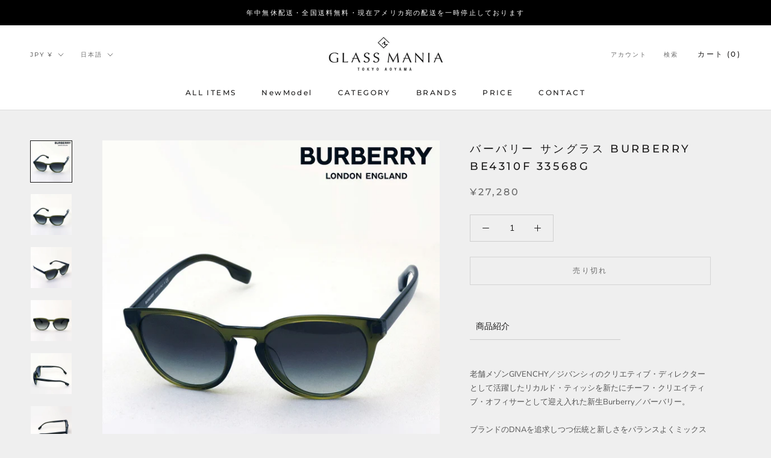

--- FILE ---
content_type: text/html; charset=utf-8
request_url: https://glassmania.co.jp/products/be4310f-33568g
body_size: 31535
content:
<!doctype html>

<html class="no-js" lang="ja">
  <head>
    <meta charset="utf-8"> 
    <meta http-equiv="X-UA-Compatible" content="IE=edge,chrome=1">
    <meta name="viewport" content="width=device-width, initial-scale=1.0, height=device-height, minimum-scale=1.0, maximum-scale=1.0">
    <meta name="theme-color" content="">

    <title>
      バーバリー サングラス BURBERRY BE4310F 33568G &ndash; GLASSMANIA -TOKYO AOYAMA-
    </title><meta name="description" content="商品紹介 老舗メゾンGIVENCHY／ジバンシィのクリエティブ・ディレクターとして活躍したリカルド・ティッシを新たにチーフ・クリエイティブ・オフィサーとして迎え入れた新生Burberry／バーバリー。ブランドのDNAを追求しつつ伝統と新しさをバランスよくミックスしたコレクションを発表しています。アーカイブに残されたバーバリーの象徴的なヴィンテージチェックに敬意を払ったB. CHECK COLLECTION (ビーチェック コレクション)。テンプル中芯にレーザーで刻んだチェックパターンが入り、さりげなくブランド感を感じさせます。流行りのパントスシェイプがレトロクラシックな印象を与えます。トレンチコートの襟のシルエットから着想を得たテン"><link rel="canonical" href="https://glassmania.co.jp/products/be4310f-33568g"><meta property="og:type" content="product">
  <meta property="og:title" content="バーバリー サングラス BURBERRY BE4310F 33568G"><meta property="og:image" content="http://glassmania.co.jp/cdn/shop/products/be4310f33568g_0.jpg?v=1637055539">
    <meta property="og:image:secure_url" content="https://glassmania.co.jp/cdn/shop/products/be4310f33568g_0.jpg?v=1637055539">
    <meta property="og:image:width" content="1100">
    <meta property="og:image:height" content="1100"><meta property="product:price:amount" content="27,280">
  <meta property="product:price:currency" content="JPY"><meta property="og:description" content="商品紹介 老舗メゾンGIVENCHY／ジバンシィのクリエティブ・ディレクターとして活躍したリカルド・ティッシを新たにチーフ・クリエイティブ・オフィサーとして迎え入れた新生Burberry／バーバリー。ブランドのDNAを追求しつつ伝統と新しさをバランスよくミックスしたコレクションを発表しています。アーカイブに残されたバーバリーの象徴的なヴィンテージチェックに敬意を払ったB. CHECK COLLECTION (ビーチェック コレクション)。テンプル中芯にレーザーで刻んだチェックパターンが入り、さりげなくブランド感を感じさせます。流行りのパントスシェイプがレトロクラシックな印象を与えます。トレンチコートの襟のシルエットから着想を得たテン"><meta property="og:url" content="https://glassmania.co.jp/products/be4310f-33568g">
<meta property="og:site_name" content="GLASSMANIA -TOKYO AOYAMA-"><meta name="twitter:card" content="summary"><meta name="twitter:title" content="バーバリー サングラス BURBERRY BE4310F 33568G">
  <meta name="twitter:description" content="
商品紹介
 老舗メゾンGIVENCHY／ジバンシィのクリエティブ・ディレクターとして活躍したリカルド・ティッシを新たにチーフ・クリエイティブ・オフィサーとして迎え入れた新生Burberry／バーバリー。ブランドのDNAを追求しつつ伝統と新しさをバランスよくミックスしたコレクションを発表しています。アーカイブに残されたバーバリーの象徴的なヴィンテージチェックに敬意を払ったB. CHECK COLLECTION (ビーチェック コレクション)。テンプル中芯にレーザーで刻んだチェックパターンが入り、さりげなくブランド感を感じさせます。流行りのパントスシェイプがレトロクラシックな印象を与えます。トレンチコートの襟のシルエットから着想を得たテンプルチップが独自性を醸し出します。ノーズパッドを高めにとったフルフィットモデルなのでフィット感が優れています。こちらのモデルはメンズモデルになります。多くのラグジュアリーブランドのアイウェアを生産するイタリア製になります。 

商品
SUNGLASS／サングラス 
型番
BE4310F 3356/8G 
ブランド
BURBERRY／バーバリー 
材質
【フレーム】プラスティック　　【レンズ】プラスティック　
カラー
【フレーム】オリーブグリーン　　【レンズ】グレーグラディエント  
サイズ


【A】レンズ縦(フレーム幅を除くレンズの直線距離)約46mm
【B】レンズ横(フレーム幅を除くレンズの直線距離)約54mm　
【C】鼻幅(左右の鼻盛上部の直線距離)約20mm
【D】サイドテンプル(サイドテンプルの全長距離)約145mm
【E】フレーム幅(蝶番から蝶番の直線距離)約132mm




レンズスペック
【紫外線透過率】1.0%以下　【可視光線透過率】13.2%  
ステータス
Continued（現行モデル）2001BES 
付属品
専用ケース、クロス、保証書、取り扱い説明書

">
  <meta name="twitter:image" content="https://glassmania.co.jp/cdn/shop/products/be4310f33568g_0_600x600_crop_center.jpg?v=1637055539">
    <style>
  @font-face {
  font-family: Montserrat;
  font-weight: 500;
  font-style: normal;
  font-display: fallback;
  src: url("//glassmania.co.jp/cdn/fonts/montserrat/montserrat_n5.07ef3781d9c78c8b93c98419da7ad4fbeebb6635.woff2") format("woff2"),
       url("//glassmania.co.jp/cdn/fonts/montserrat/montserrat_n5.adf9b4bd8b0e4f55a0b203cdd84512667e0d5e4d.woff") format("woff");
}

  @font-face {
  font-family: "Nunito Sans";
  font-weight: 400;
  font-style: normal;
  font-display: fallback;
  src: url("//glassmania.co.jp/cdn/fonts/nunito_sans/nunitosans_n4.0276fe080df0ca4e6a22d9cb55aed3ed5ba6b1da.woff2") format("woff2"),
       url("//glassmania.co.jp/cdn/fonts/nunito_sans/nunitosans_n4.b4964bee2f5e7fd9c3826447e73afe2baad607b7.woff") format("woff");
}


  @font-face {
  font-family: "Nunito Sans";
  font-weight: 700;
  font-style: normal;
  font-display: fallback;
  src: url("//glassmania.co.jp/cdn/fonts/nunito_sans/nunitosans_n7.25d963ed46da26098ebeab731e90d8802d989fa5.woff2") format("woff2"),
       url("//glassmania.co.jp/cdn/fonts/nunito_sans/nunitosans_n7.d32e3219b3d2ec82285d3027bd673efc61a996c8.woff") format("woff");
}

  @font-face {
  font-family: "Nunito Sans";
  font-weight: 400;
  font-style: italic;
  font-display: fallback;
  src: url("//glassmania.co.jp/cdn/fonts/nunito_sans/nunitosans_i4.6e408730afac1484cf297c30b0e67c86d17fc586.woff2") format("woff2"),
       url("//glassmania.co.jp/cdn/fonts/nunito_sans/nunitosans_i4.c9b6dcbfa43622b39a5990002775a8381942ae38.woff") format("woff");
}

  @font-face {
  font-family: "Nunito Sans";
  font-weight: 700;
  font-style: italic;
  font-display: fallback;
  src: url("//glassmania.co.jp/cdn/fonts/nunito_sans/nunitosans_i7.8c1124729eec046a321e2424b2acf328c2c12139.woff2") format("woff2"),
       url("//glassmania.co.jp/cdn/fonts/nunito_sans/nunitosans_i7.af4cda04357273e0996d21184432bcb14651a64d.woff") format("woff");
}


  :root {
    --heading-font-family : Montserrat, sans-serif;
    --heading-font-weight : 500;
    --heading-font-style  : normal;

    --text-font-family : "Nunito Sans", sans-serif;
    --text-font-weight : 400;
    --text-font-style  : normal;

    --base-text-font-size   : 14px;
    --default-text-font-size: 14px;--background          : #efefef;
    --background-rgb      : 239, 239, 239;
    --light-background    : #ffffff;
    --light-background-rgb: 255, 255, 255;
    --heading-color       : #1c1b1b;
    --text-color          : #1c1b1b;
    --text-color-rgb      : 28, 27, 27;
    --text-color-light    : #6a6a6a;
    --text-color-light-rgb: 106, 106, 106;
    --link-color          : #6a6a6a;
    --link-color-rgb      : 106, 106, 106;
    --border-color        : #cfcfcf;
    --border-color-rgb    : 207, 207, 207;

    --button-background    : #1c1b1b;
    --button-background-rgb: 28, 27, 27;
    --button-text-color    : #ffffff;

    --header-background       : #ffffff;
    --header-heading-color    : #1c1b1b;
    --header-light-text-color : #6a6a6a;
    --header-border-color     : #dddddd;

    --footer-background    : #ffffff;
    --footer-text-color    : #6a6a6a;
    --footer-heading-color : #1c1b1b;
    --footer-border-color  : #e9e9e9;

    --navigation-background      : #1c1b1b;
    --navigation-background-rgb  : 28, 27, 27;
    --navigation-text-color      : #ffffff;
    --navigation-text-color-light: rgba(255, 255, 255, 0.5);
    --navigation-border-color    : rgba(255, 255, 255, 0.25);

    --newsletter-popup-background     : #1c1b1b;
    --newsletter-popup-text-color     : #ffffff;
    --newsletter-popup-text-color-rgb : 255, 255, 255;

    --secondary-elements-background       : #1c1b1b;
    --secondary-elements-background-rgb   : 28, 27, 27;
    --secondary-elements-text-color       : #ffffff;
    --secondary-elements-text-color-light : rgba(255, 255, 255, 0.5);
    --secondary-elements-border-color     : rgba(255, 255, 255, 0.25);

    --product-sale-price-color    : #f94c43;
    --product-sale-price-color-rgb: 249, 76, 67;

    /* Products */

    --horizontal-spacing-four-products-per-row: 60px;
        --horizontal-spacing-two-products-per-row : 60px;

    --vertical-spacing-four-products-per-row: 60px;
        --vertical-spacing-two-products-per-row : 75px;

    /* Animation */
    --drawer-transition-timing: cubic-bezier(0.645, 0.045, 0.355, 1);
    --header-base-height: 80px; /* We set a default for browsers that do not support CSS variables */

    /* Cursors */
    --cursor-zoom-in-svg    : url(//glassmania.co.jp/cdn/shop/t/2/assets/cursor-zoom-in.svg?v=170532930330058140181625193996);
    --cursor-zoom-in-2x-svg : url(//glassmania.co.jp/cdn/shop/t/2/assets/cursor-zoom-in-2x.svg?v=56685658183649387561625193995);
  }
</style>

<script>
  // IE11 does not have support for CSS variables, so we have to polyfill them
  if (!(((window || {}).CSS || {}).supports && window.CSS.supports('(--a: 0)'))) {
    const script = document.createElement('script');
    script.type = 'text/javascript';
    script.src = 'https://cdn.jsdelivr.net/npm/css-vars-ponyfill@2';
    script.onload = function() {
      cssVars({});
    };

    document.getElementsByTagName('head')[0].appendChild(script);
  }
</script>

    <script>window.performance && window.performance.mark && window.performance.mark('shopify.content_for_header.start');</script><meta name="google-site-verification" content="ANBSh1j9cMvqBS9CJY3i_AViuEkXidePHX_SKyVWs8A">
<meta id="shopify-digital-wallet" name="shopify-digital-wallet" content="/34862661771/digital_wallets/dialog">
<meta name="shopify-checkout-api-token" content="d7d3f519ce5dc112f3d66df4475d6311">
<meta id="in-context-paypal-metadata" data-shop-id="34862661771" data-venmo-supported="false" data-environment="production" data-locale="ja_JP" data-paypal-v4="true" data-currency="JPY">
<link rel="alternate" hreflang="x-default" href="https://glassmania.co.jp/products/be4310f-33568g">
<link rel="alternate" hreflang="es" href="https://glassmania.co.jp/es/products/gafas-de-sol-de-burberry-burberry-be4310f-33568g">
<link rel="alternate" hreflang="en" href="https://glassmania.co.jp/en/products/burberry-sunglasses-burberry-be4310f-33568g">
<link rel="alternate" type="application/json+oembed" href="https://glassmania.co.jp/products/be4310f-33568g.oembed">
<script async="async" src="/checkouts/internal/preloads.js?locale=ja-JP"></script>
<link rel="preconnect" href="https://shop.app" crossorigin="anonymous">
<script async="async" src="https://shop.app/checkouts/internal/preloads.js?locale=ja-JP&shop_id=34862661771" crossorigin="anonymous"></script>
<script id="apple-pay-shop-capabilities" type="application/json">{"shopId":34862661771,"countryCode":"JP","currencyCode":"JPY","merchantCapabilities":["supports3DS"],"merchantId":"gid:\/\/shopify\/Shop\/34862661771","merchantName":"GLASSMANIA -TOKYO AOYAMA-","requiredBillingContactFields":["postalAddress","email","phone"],"requiredShippingContactFields":["postalAddress","email","phone"],"shippingType":"shipping","supportedNetworks":["visa","masterCard","amex","jcb","discover"],"total":{"type":"pending","label":"GLASSMANIA -TOKYO AOYAMA-","amount":"1.00"},"shopifyPaymentsEnabled":true,"supportsSubscriptions":true}</script>
<script id="shopify-features" type="application/json">{"accessToken":"d7d3f519ce5dc112f3d66df4475d6311","betas":["rich-media-storefront-analytics"],"domain":"glassmania.co.jp","predictiveSearch":false,"shopId":34862661771,"locale":"ja"}</script>
<script>var Shopify = Shopify || {};
Shopify.shop = "blue-corner-tokyo.myshopify.com";
Shopify.locale = "ja";
Shopify.currency = {"active":"JPY","rate":"1.0"};
Shopify.country = "JP";
Shopify.theme = {"name":"Prestige","id":98056274059,"schema_name":"Prestige","schema_version":"4.12.0","theme_store_id":null,"role":"main"};
Shopify.theme.handle = "null";
Shopify.theme.style = {"id":null,"handle":null};
Shopify.cdnHost = "glassmania.co.jp/cdn";
Shopify.routes = Shopify.routes || {};
Shopify.routes.root = "/";</script>
<script type="module">!function(o){(o.Shopify=o.Shopify||{}).modules=!0}(window);</script>
<script>!function(o){function n(){var o=[];function n(){o.push(Array.prototype.slice.apply(arguments))}return n.q=o,n}var t=o.Shopify=o.Shopify||{};t.loadFeatures=n(),t.autoloadFeatures=n()}(window);</script>
<script>
  window.ShopifyPay = window.ShopifyPay || {};
  window.ShopifyPay.apiHost = "shop.app\/pay";
  window.ShopifyPay.redirectState = null;
</script>
<script id="shop-js-analytics" type="application/json">{"pageType":"product"}</script>
<script defer="defer" async type="module" src="//glassmania.co.jp/cdn/shopifycloud/shop-js/modules/v2/client.init-shop-cart-sync_DAyPUxvO.ja.esm.js"></script>
<script defer="defer" async type="module" src="//glassmania.co.jp/cdn/shopifycloud/shop-js/modules/v2/chunk.common_DbtvRMEZ.esm.js"></script>
<script type="module">
  await import("//glassmania.co.jp/cdn/shopifycloud/shop-js/modules/v2/client.init-shop-cart-sync_DAyPUxvO.ja.esm.js");
await import("//glassmania.co.jp/cdn/shopifycloud/shop-js/modules/v2/chunk.common_DbtvRMEZ.esm.js");

  window.Shopify.SignInWithShop?.initShopCartSync?.({"fedCMEnabled":true,"windoidEnabled":true});

</script>
<script>
  window.Shopify = window.Shopify || {};
  if (!window.Shopify.featureAssets) window.Shopify.featureAssets = {};
  window.Shopify.featureAssets['shop-js'] = {"shop-cart-sync":["modules/v2/client.shop-cart-sync_B5k1ZK9W.ja.esm.js","modules/v2/chunk.common_DbtvRMEZ.esm.js"],"init-fed-cm":["modules/v2/client.init-fed-cm_CuQiT-yI.ja.esm.js","modules/v2/chunk.common_DbtvRMEZ.esm.js"],"shop-button":["modules/v2/client.shop-button_CIOB02Tb.ja.esm.js","modules/v2/chunk.common_DbtvRMEZ.esm.js"],"init-shop-cart-sync":["modules/v2/client.init-shop-cart-sync_DAyPUxvO.ja.esm.js","modules/v2/chunk.common_DbtvRMEZ.esm.js"],"init-shop-email-lookup-coordinator":["modules/v2/client.init-shop-email-lookup-coordinator_Esr45C6t.ja.esm.js","modules/v2/chunk.common_DbtvRMEZ.esm.js"],"init-windoid":["modules/v2/client.init-windoid_CD-45sc_.ja.esm.js","modules/v2/chunk.common_DbtvRMEZ.esm.js"],"pay-button":["modules/v2/client.pay-button_DVg0XA_T.ja.esm.js","modules/v2/chunk.common_DbtvRMEZ.esm.js"],"shop-toast-manager":["modules/v2/client.shop-toast-manager_C7sjcQwx.ja.esm.js","modules/v2/chunk.common_DbtvRMEZ.esm.js"],"shop-cash-offers":["modules/v2/client.shop-cash-offers_BpSj_1Vr.ja.esm.js","modules/v2/chunk.common_DbtvRMEZ.esm.js","modules/v2/chunk.modal_B9S0pm2O.esm.js"],"shop-login-button":["modules/v2/client.shop-login-button_CUDdcgWS.ja.esm.js","modules/v2/chunk.common_DbtvRMEZ.esm.js","modules/v2/chunk.modal_B9S0pm2O.esm.js"],"avatar":["modules/v2/client.avatar_BTnouDA3.ja.esm.js"],"init-shop-for-new-customer-accounts":["modules/v2/client.init-shop-for-new-customer-accounts_BaQHiX3q.ja.esm.js","modules/v2/client.shop-login-button_CUDdcgWS.ja.esm.js","modules/v2/chunk.common_DbtvRMEZ.esm.js","modules/v2/chunk.modal_B9S0pm2O.esm.js"],"init-customer-accounts-sign-up":["modules/v2/client.init-customer-accounts-sign-up_CzjDHGNv.ja.esm.js","modules/v2/client.shop-login-button_CUDdcgWS.ja.esm.js","modules/v2/chunk.common_DbtvRMEZ.esm.js","modules/v2/chunk.modal_B9S0pm2O.esm.js"],"init-customer-accounts":["modules/v2/client.init-customer-accounts_DtNhnpz6.ja.esm.js","modules/v2/client.shop-login-button_CUDdcgWS.ja.esm.js","modules/v2/chunk.common_DbtvRMEZ.esm.js","modules/v2/chunk.modal_B9S0pm2O.esm.js"],"shop-follow-button":["modules/v2/client.shop-follow-button_YOd6cF93.ja.esm.js","modules/v2/chunk.common_DbtvRMEZ.esm.js","modules/v2/chunk.modal_B9S0pm2O.esm.js"],"checkout-modal":["modules/v2/client.checkout-modal_CJTi6SJW.ja.esm.js","modules/v2/chunk.common_DbtvRMEZ.esm.js","modules/v2/chunk.modal_B9S0pm2O.esm.js"],"lead-capture":["modules/v2/client.lead-capture_x0vUGSnx.ja.esm.js","modules/v2/chunk.common_DbtvRMEZ.esm.js","modules/v2/chunk.modal_B9S0pm2O.esm.js"],"shop-login":["modules/v2/client.shop-login_BQ80J_r1.ja.esm.js","modules/v2/chunk.common_DbtvRMEZ.esm.js","modules/v2/chunk.modal_B9S0pm2O.esm.js"],"payment-terms":["modules/v2/client.payment-terms_CPIAYWoa.ja.esm.js","modules/v2/chunk.common_DbtvRMEZ.esm.js","modules/v2/chunk.modal_B9S0pm2O.esm.js"]};
</script>
<script id="__st">var __st={"a":34862661771,"offset":32400,"reqid":"d89b9e6c-fc93-45e2-a0ec-251facdff0ab-1765871699","pageurl":"glassmania.co.jp\/products\/be4310f-33568g","u":"64813fc762b2","p":"product","rtyp":"product","rid":6666209362059};</script>
<script>window.ShopifyPaypalV4VisibilityTracking = true;</script>
<script id="captcha-bootstrap">!function(){'use strict';const t='contact',e='account',n='new_comment',o=[[t,t],['blogs',n],['comments',n],[t,'customer']],c=[[e,'customer_login'],[e,'guest_login'],[e,'recover_customer_password'],[e,'create_customer']],r=t=>t.map((([t,e])=>`form[action*='/${t}']:not([data-nocaptcha='true']) input[name='form_type'][value='${e}']`)).join(','),a=t=>()=>t?[...document.querySelectorAll(t)].map((t=>t.form)):[];function s(){const t=[...o],e=r(t);return a(e)}const i='password',u='form_key',d=['recaptcha-v3-token','g-recaptcha-response','h-captcha-response',i],f=()=>{try{return window.sessionStorage}catch{return}},m='__shopify_v',_=t=>t.elements[u];function p(t,e,n=!1){try{const o=window.sessionStorage,c=JSON.parse(o.getItem(e)),{data:r}=function(t){const{data:e,action:n}=t;return t[m]||n?{data:e,action:n}:{data:t,action:n}}(c);for(const[e,n]of Object.entries(r))t.elements[e]&&(t.elements[e].value=n);n&&o.removeItem(e)}catch(o){console.error('form repopulation failed',{error:o})}}const l='form_type',E='cptcha';function T(t){t.dataset[E]=!0}const w=window,h=w.document,L='Shopify',v='ce_forms',y='captcha';let A=!1;((t,e)=>{const n=(g='f06e6c50-85a8-45c8-87d0-21a2b65856fe',I='https://cdn.shopify.com/shopifycloud/storefront-forms-hcaptcha/ce_storefront_forms_captcha_hcaptcha.v1.5.2.iife.js',D={infoText:'hCaptchaによる保護',privacyText:'プライバシー',termsText:'利用規約'},(t,e,n)=>{const o=w[L][v],c=o.bindForm;if(c)return c(t,g,e,D).then(n);var r;o.q.push([[t,g,e,D],n]),r=I,A||(h.body.append(Object.assign(h.createElement('script'),{id:'captcha-provider',async:!0,src:r})),A=!0)});var g,I,D;w[L]=w[L]||{},w[L][v]=w[L][v]||{},w[L][v].q=[],w[L][y]=w[L][y]||{},w[L][y].protect=function(t,e){n(t,void 0,e),T(t)},Object.freeze(w[L][y]),function(t,e,n,w,h,L){const[v,y,A,g]=function(t,e,n){const i=e?o:[],u=t?c:[],d=[...i,...u],f=r(d),m=r(i),_=r(d.filter((([t,e])=>n.includes(e))));return[a(f),a(m),a(_),s()]}(w,h,L),I=t=>{const e=t.target;return e instanceof HTMLFormElement?e:e&&e.form},D=t=>v().includes(t);t.addEventListener('submit',(t=>{const e=I(t);if(!e)return;const n=D(e)&&!e.dataset.hcaptchaBound&&!e.dataset.recaptchaBound,o=_(e),c=g().includes(e)&&(!o||!o.value);(n||c)&&t.preventDefault(),c&&!n&&(function(t){try{if(!f())return;!function(t){const e=f();if(!e)return;const n=_(t);if(!n)return;const o=n.value;o&&e.removeItem(o)}(t);const e=Array.from(Array(32),(()=>Math.random().toString(36)[2])).join('');!function(t,e){_(t)||t.append(Object.assign(document.createElement('input'),{type:'hidden',name:u})),t.elements[u].value=e}(t,e),function(t,e){const n=f();if(!n)return;const o=[...t.querySelectorAll(`input[type='${i}']`)].map((({name:t})=>t)),c=[...d,...o],r={};for(const[a,s]of new FormData(t).entries())c.includes(a)||(r[a]=s);n.setItem(e,JSON.stringify({[m]:1,action:t.action,data:r}))}(t,e)}catch(e){console.error('failed to persist form',e)}}(e),e.submit())}));const S=(t,e)=>{t&&!t.dataset[E]&&(n(t,e.some((e=>e===t))),T(t))};for(const o of['focusin','change'])t.addEventListener(o,(t=>{const e=I(t);D(e)&&S(e,y())}));const B=e.get('form_key'),M=e.get(l),P=B&&M;t.addEventListener('DOMContentLoaded',(()=>{const t=y();if(P)for(const e of t)e.elements[l].value===M&&p(e,B);[...new Set([...A(),...v().filter((t=>'true'===t.dataset.shopifyCaptcha))])].forEach((e=>S(e,t)))}))}(h,new URLSearchParams(w.location.search),n,t,e,['guest_login'])})(!0,!0)}();</script>
<script integrity="sha256-52AcMU7V7pcBOXWImdc/TAGTFKeNjmkeM1Pvks/DTgc=" data-source-attribution="shopify.loadfeatures" defer="defer" src="//glassmania.co.jp/cdn/shopifycloud/storefront/assets/storefront/load_feature-81c60534.js" crossorigin="anonymous"></script>
<script crossorigin="anonymous" defer="defer" src="//glassmania.co.jp/cdn/shopifycloud/storefront/assets/shopify_pay/storefront-65b4c6d7.js?v=20250812"></script>
<script data-source-attribution="shopify.dynamic_checkout.dynamic.init">var Shopify=Shopify||{};Shopify.PaymentButton=Shopify.PaymentButton||{isStorefrontPortableWallets:!0,init:function(){window.Shopify.PaymentButton.init=function(){};var t=document.createElement("script");t.src="https://glassmania.co.jp/cdn/shopifycloud/portable-wallets/latest/portable-wallets.ja.js",t.type="module",document.head.appendChild(t)}};
</script>
<script data-source-attribution="shopify.dynamic_checkout.buyer_consent">
  function portableWalletsHideBuyerConsent(e){var t=document.getElementById("shopify-buyer-consent"),n=document.getElementById("shopify-subscription-policy-button");t&&n&&(t.classList.add("hidden"),t.setAttribute("aria-hidden","true"),n.removeEventListener("click",e))}function portableWalletsShowBuyerConsent(e){var t=document.getElementById("shopify-buyer-consent"),n=document.getElementById("shopify-subscription-policy-button");t&&n&&(t.classList.remove("hidden"),t.removeAttribute("aria-hidden"),n.addEventListener("click",e))}window.Shopify?.PaymentButton&&(window.Shopify.PaymentButton.hideBuyerConsent=portableWalletsHideBuyerConsent,window.Shopify.PaymentButton.showBuyerConsent=portableWalletsShowBuyerConsent);
</script>
<script>
  function portableWalletsCleanup(e){e&&e.src&&console.error("Failed to load portable wallets script "+e.src);var t=document.querySelectorAll("shopify-accelerated-checkout .shopify-payment-button__skeleton, shopify-accelerated-checkout-cart .wallet-cart-button__skeleton"),e=document.getElementById("shopify-buyer-consent");for(let e=0;e<t.length;e++)t[e].remove();e&&e.remove()}function portableWalletsNotLoadedAsModule(e){e instanceof ErrorEvent&&"string"==typeof e.message&&e.message.includes("import.meta")&&"string"==typeof e.filename&&e.filename.includes("portable-wallets")&&(window.removeEventListener("error",portableWalletsNotLoadedAsModule),window.Shopify.PaymentButton.failedToLoad=e,"loading"===document.readyState?document.addEventListener("DOMContentLoaded",window.Shopify.PaymentButton.init):window.Shopify.PaymentButton.init())}window.addEventListener("error",portableWalletsNotLoadedAsModule);
</script>

<script type="module" src="https://glassmania.co.jp/cdn/shopifycloud/portable-wallets/latest/portable-wallets.ja.js" onError="portableWalletsCleanup(this)" crossorigin="anonymous"></script>
<script nomodule>
  document.addEventListener("DOMContentLoaded", portableWalletsCleanup);
</script>

<link id="shopify-accelerated-checkout-styles" rel="stylesheet" media="screen" href="https://glassmania.co.jp/cdn/shopifycloud/portable-wallets/latest/accelerated-checkout-backwards-compat.css" crossorigin="anonymous">
<style id="shopify-accelerated-checkout-cart">
        #shopify-buyer-consent {
  margin-top: 1em;
  display: inline-block;
  width: 100%;
}

#shopify-buyer-consent.hidden {
  display: none;
}

#shopify-subscription-policy-button {
  background: none;
  border: none;
  padding: 0;
  text-decoration: underline;
  font-size: inherit;
  cursor: pointer;
}

#shopify-subscription-policy-button::before {
  box-shadow: none;
}

      </style>

<script>window.performance && window.performance.mark && window.performance.mark('shopify.content_for_header.end');</script>

    <link rel="stylesheet" href="//glassmania.co.jp/cdn/shop/t/2/assets/theme.css?v=160274346674265540101644473195">

    <script>// This allows to expose several variables to the global scope, to be used in scripts
      window.theme = {
        pageType: "product",
        moneyFormat: "¥{{amount_no_decimals}}",
        moneyWithCurrencyFormat: "¥{{amount_no_decimals}} JPY",
        productImageSize: "natural",
        searchMode: "product,article",
        showPageTransition: false,
        showElementStaggering: true,
        showImageZooming: true
      };

      window.routes = {
        rootUrl: "\/",
        rootUrlWithoutSlash: '',
        cartUrl: "\/cart",
        cartAddUrl: "\/cart\/add",
        cartChangeUrl: "\/cart\/change",
        searchUrl: "\/search",
        productRecommendationsUrl: "\/recommendations\/products"
      };

      window.languages = {
        cartAddNote: "注文メモを追加",
        cartEditNote: "注文メモを変更",
        productImageLoadingError: "この画像を読み込めませんでした。 ページをリロードしてください。",
        productFormAddToCart: "カートに追加する",
        productFormUnavailable: "お取り扱いできません",
        productFormSoldOut: "売り切れ",
        shippingEstimatorOneResult: "1つのオプションが利用可能：",
        shippingEstimatorMoreResults: "{{count}}つのオプションが利用可能：",
        shippingEstimatorNoResults: "配送が見つかりませんでした"
      };

      window.lazySizesConfig = {
        loadHidden: false,
        hFac: 0.5,
        expFactor: 2,
        ricTimeout: 150,
        lazyClass: 'Image--lazyLoad',
        loadingClass: 'Image--lazyLoading',
        loadedClass: 'Image--lazyLoaded'
      };

      document.documentElement.className = document.documentElement.className.replace('no-js', 'js');
      document.documentElement.style.setProperty('--window-height', window.innerHeight + 'px');

      // We do a quick detection of some features (we could use Modernizr but for so little...)
      (function() {
        document.documentElement.className += ((window.CSS && window.CSS.supports('(position: sticky) or (position: -webkit-sticky)')) ? ' supports-sticky' : ' no-supports-sticky');
        document.documentElement.className += (window.matchMedia('(-moz-touch-enabled: 1), (hover: none)')).matches ? ' no-supports-hover' : ' supports-hover';
      }());
    </script>

    <script src="//glassmania.co.jp/cdn/shop/t/2/assets/lazysizes.min.js?v=174358363404432586981611207334" async></script><script src="https://polyfill-fastly.net/v3/polyfill.min.js?unknown=polyfill&features=fetch,Element.prototype.closest,Element.prototype.remove,Element.prototype.classList,Array.prototype.includes,Array.prototype.fill,Object.assign,CustomEvent,IntersectionObserver,IntersectionObserverEntry,URL" defer></script>
    <script src="//glassmania.co.jp/cdn/shop/t/2/assets/libs.min.js?v=26178543184394469741611207334" defer></script>
    <script src="//glassmania.co.jp/cdn/shop/t/2/assets/theme.min.js?v=35384665780987060861611207336" defer></script>
    <script src="//glassmania.co.jp/cdn/shop/t/2/assets/custom.js?v=183944157590872491501611207333" defer></script>

    <script>
      (function () {
        window.onpageshow = function() {
          if (window.theme.showPageTransition) {
            var pageTransition = document.querySelector('.PageTransition');

            if (pageTransition) {
              pageTransition.style.visibility = 'visible';
              pageTransition.style.opacity = '0';
            }
          }

          // When the page is loaded from the cache, we have to reload the cart content
          document.documentElement.dispatchEvent(new CustomEvent('cart:refresh', {
            bubbles: true
          }));
        };
      })();
    </script>

    
  <script type="application/ld+json">
  {
    "@context": "http://schema.org",
    "@type": "Product",
    "offers": [{
          "@type": "Offer",
          "name": "Default Title",
          "availability":"https://schema.org/OutOfStock",
          "price": 27280.0,
          "priceCurrency": "JPY",
          "priceValidUntil": "2025-12-26","sku": "be4310f-33568g","url": "/products/be4310f-33568g?variant=39581382246539"
        }
],
    "brand": {
      "name": "BURBERRY"
    },
    "name": "バーバリー サングラス BURBERRY BE4310F 33568G",
    "description": "\n商品紹介\n 老舗メゾンGIVENCHY／ジバンシィのクリエティブ・ディレクターとして活躍したリカルド・ティッシを新たにチーフ・クリエイティブ・オフィサーとして迎え入れた新生Burberry／バーバリー。ブランドのDNAを追求しつつ伝統と新しさをバランスよくミックスしたコレクションを発表しています。アーカイブに残されたバーバリーの象徴的なヴィンテージチェックに敬意を払ったB. CHECK COLLECTION (ビーチェック コレクション)。テンプル中芯にレーザーで刻んだチェックパターンが入り、さりげなくブランド感を感じさせます。流行りのパントスシェイプがレトロクラシックな印象を与えます。トレンチコートの襟のシルエットから着想を得たテンプルチップが独自性を醸し出します。ノーズパッドを高めにとったフルフィットモデルなのでフィット感が優れています。こちらのモデルはメンズモデルになります。多くのラグジュアリーブランドのアイウェアを生産するイタリア製になります。 \n\n商品\nSUNGLASS／サングラス \n型番\nBE4310F 3356\/8G \nブランド\nBURBERRY／バーバリー \n材質\n【フレーム】プラスティック　　【レンズ】プラスティック　\nカラー\n【フレーム】オリーブグリーン　　【レンズ】グレーグラディエント  \nサイズ\n\n\n【A】レンズ縦(フレーム幅を除くレンズの直線距離)約46mm\n【B】レンズ横(フレーム幅を除くレンズの直線距離)約54mm　\n【C】鼻幅(左右の鼻盛上部の直線距離)約20mm\n【D】サイドテンプル(サイドテンプルの全長距離)約145mm\n【E】フレーム幅(蝶番から蝶番の直線距離)約132mm\n\n\n\n\nレンズスペック\n【紫外線透過率】1.0%以下　【可視光線透過率】13.2%  \nステータス\nContinued（現行モデル）2001BES \n付属品\n専用ケース、クロス、保証書、取り扱い説明書\n\n",
    "category": "サングラス",
    "url": "/products/be4310f-33568g",
    "sku": "be4310f-33568g",
    "image": {
      "@type": "ImageObject",
      "url": "https://glassmania.co.jp/cdn/shop/products/be4310f33568g_0_1024x.jpg?v=1637055539",
      "image": "https://glassmania.co.jp/cdn/shop/products/be4310f33568g_0_1024x.jpg?v=1637055539",
      "name": "バーバリー サングラス BURBERRY BE4310F 33568G",
      "width": "1024",
      "height": "1024"
    }
  }
  </script>



  <script type="application/ld+json">
  {
    "@context": "http://schema.org",
    "@type": "BreadcrumbList",
  "itemListElement": [{
      "@type": "ListItem",
      "position": 1,
      "name": "Translation missing: ja.general.breadcrumb.home",
      "item": "https://glassmania.co.jp"
    },{
          "@type": "ListItem",
          "position": 2,
          "name": "バーバリー サングラス BURBERRY BE4310F 33568G",
          "item": "https://glassmania.co.jp/products/be4310f-33568g"
        }]
  }
  </script>

  <link href="https://monorail-edge.shopifysvc.com" rel="dns-prefetch">
<script>(function(){if ("sendBeacon" in navigator && "performance" in window) {try {var session_token_from_headers = performance.getEntriesByType('navigation')[0].serverTiming.find(x => x.name == '_s').description;} catch {var session_token_from_headers = undefined;}var session_cookie_matches = document.cookie.match(/_shopify_s=([^;]*)/);var session_token_from_cookie = session_cookie_matches && session_cookie_matches.length === 2 ? session_cookie_matches[1] : "";var session_token = session_token_from_headers || session_token_from_cookie || "";function handle_abandonment_event(e) {var entries = performance.getEntries().filter(function(entry) {return /monorail-edge.shopifysvc.com/.test(entry.name);});if (!window.abandonment_tracked && entries.length === 0) {window.abandonment_tracked = true;var currentMs = Date.now();var navigation_start = performance.timing.navigationStart;var payload = {shop_id: 34862661771,url: window.location.href,navigation_start,duration: currentMs - navigation_start,session_token,page_type: "product"};window.navigator.sendBeacon("https://monorail-edge.shopifysvc.com/v1/produce", JSON.stringify({schema_id: "online_store_buyer_site_abandonment/1.1",payload: payload,metadata: {event_created_at_ms: currentMs,event_sent_at_ms: currentMs}}));}}window.addEventListener('pagehide', handle_abandonment_event);}}());</script>
<script id="web-pixels-manager-setup">(function e(e,d,r,n,o){if(void 0===o&&(o={}),!Boolean(null===(a=null===(i=window.Shopify)||void 0===i?void 0:i.analytics)||void 0===a?void 0:a.replayQueue)){var i,a;window.Shopify=window.Shopify||{};var t=window.Shopify;t.analytics=t.analytics||{};var s=t.analytics;s.replayQueue=[],s.publish=function(e,d,r){return s.replayQueue.push([e,d,r]),!0};try{self.performance.mark("wpm:start")}catch(e){}var l=function(){var e={modern:/Edge?\/(1{2}[4-9]|1[2-9]\d|[2-9]\d{2}|\d{4,})\.\d+(\.\d+|)|Firefox\/(1{2}[4-9]|1[2-9]\d|[2-9]\d{2}|\d{4,})\.\d+(\.\d+|)|Chrom(ium|e)\/(9{2}|\d{3,})\.\d+(\.\d+|)|(Maci|X1{2}).+ Version\/(15\.\d+|(1[6-9]|[2-9]\d|\d{3,})\.\d+)([,.]\d+|)( \(\w+\)|)( Mobile\/\w+|) Safari\/|Chrome.+OPR\/(9{2}|\d{3,})\.\d+\.\d+|(CPU[ +]OS|iPhone[ +]OS|CPU[ +]iPhone|CPU IPhone OS|CPU iPad OS)[ +]+(15[._]\d+|(1[6-9]|[2-9]\d|\d{3,})[._]\d+)([._]\d+|)|Android:?[ /-](13[3-9]|1[4-9]\d|[2-9]\d{2}|\d{4,})(\.\d+|)(\.\d+|)|Android.+Firefox\/(13[5-9]|1[4-9]\d|[2-9]\d{2}|\d{4,})\.\d+(\.\d+|)|Android.+Chrom(ium|e)\/(13[3-9]|1[4-9]\d|[2-9]\d{2}|\d{4,})\.\d+(\.\d+|)|SamsungBrowser\/([2-9]\d|\d{3,})\.\d+/,legacy:/Edge?\/(1[6-9]|[2-9]\d|\d{3,})\.\d+(\.\d+|)|Firefox\/(5[4-9]|[6-9]\d|\d{3,})\.\d+(\.\d+|)|Chrom(ium|e)\/(5[1-9]|[6-9]\d|\d{3,})\.\d+(\.\d+|)([\d.]+$|.*Safari\/(?![\d.]+ Edge\/[\d.]+$))|(Maci|X1{2}).+ Version\/(10\.\d+|(1[1-9]|[2-9]\d|\d{3,})\.\d+)([,.]\d+|)( \(\w+\)|)( Mobile\/\w+|) Safari\/|Chrome.+OPR\/(3[89]|[4-9]\d|\d{3,})\.\d+\.\d+|(CPU[ +]OS|iPhone[ +]OS|CPU[ +]iPhone|CPU IPhone OS|CPU iPad OS)[ +]+(10[._]\d+|(1[1-9]|[2-9]\d|\d{3,})[._]\d+)([._]\d+|)|Android:?[ /-](13[3-9]|1[4-9]\d|[2-9]\d{2}|\d{4,})(\.\d+|)(\.\d+|)|Mobile Safari.+OPR\/([89]\d|\d{3,})\.\d+\.\d+|Android.+Firefox\/(13[5-9]|1[4-9]\d|[2-9]\d{2}|\d{4,})\.\d+(\.\d+|)|Android.+Chrom(ium|e)\/(13[3-9]|1[4-9]\d|[2-9]\d{2}|\d{4,})\.\d+(\.\d+|)|Android.+(UC? ?Browser|UCWEB|U3)[ /]?(15\.([5-9]|\d{2,})|(1[6-9]|[2-9]\d|\d{3,})\.\d+)\.\d+|SamsungBrowser\/(5\.\d+|([6-9]|\d{2,})\.\d+)|Android.+MQ{2}Browser\/(14(\.(9|\d{2,})|)|(1[5-9]|[2-9]\d|\d{3,})(\.\d+|))(\.\d+|)|K[Aa][Ii]OS\/(3\.\d+|([4-9]|\d{2,})\.\d+)(\.\d+|)/},d=e.modern,r=e.legacy,n=navigator.userAgent;return n.match(d)?"modern":n.match(r)?"legacy":"unknown"}(),u="modern"===l?"modern":"legacy",c=(null!=n?n:{modern:"",legacy:""})[u],f=function(e){return[e.baseUrl,"/wpm","/b",e.hashVersion,"modern"===e.buildTarget?"m":"l",".js"].join("")}({baseUrl:d,hashVersion:r,buildTarget:u}),m=function(e){var d=e.version,r=e.bundleTarget,n=e.surface,o=e.pageUrl,i=e.monorailEndpoint;return{emit:function(e){var a=e.status,t=e.errorMsg,s=(new Date).getTime(),l=JSON.stringify({metadata:{event_sent_at_ms:s},events:[{schema_id:"web_pixels_manager_load/3.1",payload:{version:d,bundle_target:r,page_url:o,status:a,surface:n,error_msg:t},metadata:{event_created_at_ms:s}}]});if(!i)return console&&console.warn&&console.warn("[Web Pixels Manager] No Monorail endpoint provided, skipping logging."),!1;try{return self.navigator.sendBeacon.bind(self.navigator)(i,l)}catch(e){}var u=new XMLHttpRequest;try{return u.open("POST",i,!0),u.setRequestHeader("Content-Type","text/plain"),u.send(l),!0}catch(e){return console&&console.warn&&console.warn("[Web Pixels Manager] Got an unhandled error while logging to Monorail."),!1}}}}({version:r,bundleTarget:l,surface:e.surface,pageUrl:self.location.href,monorailEndpoint:e.monorailEndpoint});try{o.browserTarget=l,function(e){var d=e.src,r=e.async,n=void 0===r||r,o=e.onload,i=e.onerror,a=e.sri,t=e.scriptDataAttributes,s=void 0===t?{}:t,l=document.createElement("script"),u=document.querySelector("head"),c=document.querySelector("body");if(l.async=n,l.src=d,a&&(l.integrity=a,l.crossOrigin="anonymous"),s)for(var f in s)if(Object.prototype.hasOwnProperty.call(s,f))try{l.dataset[f]=s[f]}catch(e){}if(o&&l.addEventListener("load",o),i&&l.addEventListener("error",i),u)u.appendChild(l);else{if(!c)throw new Error("Did not find a head or body element to append the script");c.appendChild(l)}}({src:f,async:!0,onload:function(){if(!function(){var e,d;return Boolean(null===(d=null===(e=window.Shopify)||void 0===e?void 0:e.analytics)||void 0===d?void 0:d.initialized)}()){var d=window.webPixelsManager.init(e)||void 0;if(d){var r=window.Shopify.analytics;r.replayQueue.forEach((function(e){var r=e[0],n=e[1],o=e[2];d.publishCustomEvent(r,n,o)})),r.replayQueue=[],r.publish=d.publishCustomEvent,r.visitor=d.visitor,r.initialized=!0}}},onerror:function(){return m.emit({status:"failed",errorMsg:"".concat(f," has failed to load")})},sri:function(e){var d=/^sha384-[A-Za-z0-9+/=]+$/;return"string"==typeof e&&d.test(e)}(c)?c:"",scriptDataAttributes:o}),m.emit({status:"loading"})}catch(e){m.emit({status:"failed",errorMsg:(null==e?void 0:e.message)||"Unknown error"})}}})({shopId: 34862661771,storefrontBaseUrl: "https://glassmania.co.jp",extensionsBaseUrl: "https://extensions.shopifycdn.com/cdn/shopifycloud/web-pixels-manager",monorailEndpoint: "https://monorail-edge.shopifysvc.com/unstable/produce_batch",surface: "storefront-renderer",enabledBetaFlags: ["2dca8a86"],webPixelsConfigList: [{"id":"434831499","configuration":"{\"config\":\"{\\\"google_tag_ids\\\":[\\\"AW-17533459267\\\",\\\"GT-NML59NV\\\"],\\\"target_country\\\":\\\"JP\\\",\\\"gtag_events\\\":[{\\\"type\\\":\\\"begin_checkout\\\",\\\"action_label\\\":\\\"AW-17533459267\\\/oSpnCLLx55cbEMO2zahB\\\"},{\\\"type\\\":\\\"search\\\",\\\"action_label\\\":\\\"AW-17533459267\\\/MB0eCL7x55cbEMO2zahB\\\"},{\\\"type\\\":\\\"view_item\\\",\\\"action_label\\\":[\\\"AW-17533459267\\\/OUbwCLvx55cbEMO2zahB\\\",\\\"MC-MDYXR3HG2Z\\\"]},{\\\"type\\\":\\\"purchase\\\",\\\"action_label\\\":[\\\"AW-17533459267\\\/6NdhCK_x55cbEMO2zahB\\\",\\\"MC-MDYXR3HG2Z\\\"]},{\\\"type\\\":\\\"page_view\\\",\\\"action_label\\\":[\\\"AW-17533459267\\\/mQcvCLjx55cbEMO2zahB\\\",\\\"MC-MDYXR3HG2Z\\\"]},{\\\"type\\\":\\\"add_payment_info\\\",\\\"action_label\\\":\\\"AW-17533459267\\\/MZqHCMHx55cbEMO2zahB\\\"},{\\\"type\\\":\\\"add_to_cart\\\",\\\"action_label\\\":\\\"AW-17533459267\\\/MpEZCLXx55cbEMO2zahB\\\"}],\\\"enable_monitoring_mode\\\":false}\"}","eventPayloadVersion":"v1","runtimeContext":"OPEN","scriptVersion":"b2a88bafab3e21179ed38636efcd8a93","type":"APP","apiClientId":1780363,"privacyPurposes":[],"dataSharingAdjustments":{"protectedCustomerApprovalScopes":["read_customer_address","read_customer_email","read_customer_name","read_customer_personal_data","read_customer_phone"]}},{"id":"shopify-app-pixel","configuration":"{}","eventPayloadVersion":"v1","runtimeContext":"STRICT","scriptVersion":"0450","apiClientId":"shopify-pixel","type":"APP","privacyPurposes":["ANALYTICS","MARKETING"]},{"id":"shopify-custom-pixel","eventPayloadVersion":"v1","runtimeContext":"LAX","scriptVersion":"0450","apiClientId":"shopify-pixel","type":"CUSTOM","privacyPurposes":["ANALYTICS","MARKETING"]}],isMerchantRequest: false,initData: {"shop":{"name":"GLASSMANIA -TOKYO AOYAMA-","paymentSettings":{"currencyCode":"JPY"},"myshopifyDomain":"blue-corner-tokyo.myshopify.com","countryCode":"JP","storefrontUrl":"https:\/\/glassmania.co.jp"},"customer":null,"cart":null,"checkout":null,"productVariants":[{"price":{"amount":27280.0,"currencyCode":"JPY"},"product":{"title":"バーバリー サングラス BURBERRY BE4310F 33568G","vendor":"BURBERRY","id":"6666209362059","untranslatedTitle":"バーバリー サングラス BURBERRY BE4310F 33568G","url":"\/products\/be4310f-33568g","type":"サングラス"},"id":"39581382246539","image":{"src":"\/\/glassmania.co.jp\/cdn\/shop\/products\/be4310f33568g_0.jpg?v=1637055539"},"sku":"be4310f-33568g","title":"Default Title","untranslatedTitle":"Default Title"}],"purchasingCompany":null},},"https://glassmania.co.jp/cdn","ae1676cfwd2530674p4253c800m34e853cb",{"modern":"","legacy":""},{"shopId":"34862661771","storefrontBaseUrl":"https:\/\/glassmania.co.jp","extensionBaseUrl":"https:\/\/extensions.shopifycdn.com\/cdn\/shopifycloud\/web-pixels-manager","surface":"storefront-renderer","enabledBetaFlags":"[\"2dca8a86\"]","isMerchantRequest":"false","hashVersion":"ae1676cfwd2530674p4253c800m34e853cb","publish":"custom","events":"[[\"page_viewed\",{}],[\"product_viewed\",{\"productVariant\":{\"price\":{\"amount\":27280.0,\"currencyCode\":\"JPY\"},\"product\":{\"title\":\"バーバリー サングラス BURBERRY BE4310F 33568G\",\"vendor\":\"BURBERRY\",\"id\":\"6666209362059\",\"untranslatedTitle\":\"バーバリー サングラス BURBERRY BE4310F 33568G\",\"url\":\"\/products\/be4310f-33568g\",\"type\":\"サングラス\"},\"id\":\"39581382246539\",\"image\":{\"src\":\"\/\/glassmania.co.jp\/cdn\/shop\/products\/be4310f33568g_0.jpg?v=1637055539\"},\"sku\":\"be4310f-33568g\",\"title\":\"Default Title\",\"untranslatedTitle\":\"Default Title\"}}]]"});</script><script>
  window.ShopifyAnalytics = window.ShopifyAnalytics || {};
  window.ShopifyAnalytics.meta = window.ShopifyAnalytics.meta || {};
  window.ShopifyAnalytics.meta.currency = 'JPY';
  var meta = {"product":{"id":6666209362059,"gid":"gid:\/\/shopify\/Product\/6666209362059","vendor":"BURBERRY","type":"サングラス","variants":[{"id":39581382246539,"price":2728000,"name":"バーバリー サングラス BURBERRY BE4310F 33568G","public_title":null,"sku":"be4310f-33568g"}],"remote":false},"page":{"pageType":"product","resourceType":"product","resourceId":6666209362059}};
  for (var attr in meta) {
    window.ShopifyAnalytics.meta[attr] = meta[attr];
  }
</script>
<script class="analytics">
  (function () {
    var customDocumentWrite = function(content) {
      var jquery = null;

      if (window.jQuery) {
        jquery = window.jQuery;
      } else if (window.Checkout && window.Checkout.$) {
        jquery = window.Checkout.$;
      }

      if (jquery) {
        jquery('body').append(content);
      }
    };

    var hasLoggedConversion = function(token) {
      if (token) {
        return document.cookie.indexOf('loggedConversion=' + token) !== -1;
      }
      return false;
    }

    var setCookieIfConversion = function(token) {
      if (token) {
        var twoMonthsFromNow = new Date(Date.now());
        twoMonthsFromNow.setMonth(twoMonthsFromNow.getMonth() + 2);

        document.cookie = 'loggedConversion=' + token + '; expires=' + twoMonthsFromNow;
      }
    }

    var trekkie = window.ShopifyAnalytics.lib = window.trekkie = window.trekkie || [];
    if (trekkie.integrations) {
      return;
    }
    trekkie.methods = [
      'identify',
      'page',
      'ready',
      'track',
      'trackForm',
      'trackLink'
    ];
    trekkie.factory = function(method) {
      return function() {
        var args = Array.prototype.slice.call(arguments);
        args.unshift(method);
        trekkie.push(args);
        return trekkie;
      };
    };
    for (var i = 0; i < trekkie.methods.length; i++) {
      var key = trekkie.methods[i];
      trekkie[key] = trekkie.factory(key);
    }
    trekkie.load = function(config) {
      trekkie.config = config || {};
      trekkie.config.initialDocumentCookie = document.cookie;
      var first = document.getElementsByTagName('script')[0];
      var script = document.createElement('script');
      script.type = 'text/javascript';
      script.onerror = function(e) {
        var scriptFallback = document.createElement('script');
        scriptFallback.type = 'text/javascript';
        scriptFallback.onerror = function(error) {
                var Monorail = {
      produce: function produce(monorailDomain, schemaId, payload) {
        var currentMs = new Date().getTime();
        var event = {
          schema_id: schemaId,
          payload: payload,
          metadata: {
            event_created_at_ms: currentMs,
            event_sent_at_ms: currentMs
          }
        };
        return Monorail.sendRequest("https://" + monorailDomain + "/v1/produce", JSON.stringify(event));
      },
      sendRequest: function sendRequest(endpointUrl, payload) {
        // Try the sendBeacon API
        if (window && window.navigator && typeof window.navigator.sendBeacon === 'function' && typeof window.Blob === 'function' && !Monorail.isIos12()) {
          var blobData = new window.Blob([payload], {
            type: 'text/plain'
          });

          if (window.navigator.sendBeacon(endpointUrl, blobData)) {
            return true;
          } // sendBeacon was not successful

        } // XHR beacon

        var xhr = new XMLHttpRequest();

        try {
          xhr.open('POST', endpointUrl);
          xhr.setRequestHeader('Content-Type', 'text/plain');
          xhr.send(payload);
        } catch (e) {
          console.log(e);
        }

        return false;
      },
      isIos12: function isIos12() {
        return window.navigator.userAgent.lastIndexOf('iPhone; CPU iPhone OS 12_') !== -1 || window.navigator.userAgent.lastIndexOf('iPad; CPU OS 12_') !== -1;
      }
    };
    Monorail.produce('monorail-edge.shopifysvc.com',
      'trekkie_storefront_load_errors/1.1',
      {shop_id: 34862661771,
      theme_id: 98056274059,
      app_name: "storefront",
      context_url: window.location.href,
      source_url: "//glassmania.co.jp/cdn/s/trekkie.storefront.1a0636ab3186d698599065cb6ce9903ebacdd71a.min.js"});

        };
        scriptFallback.async = true;
        scriptFallback.src = '//glassmania.co.jp/cdn/s/trekkie.storefront.1a0636ab3186d698599065cb6ce9903ebacdd71a.min.js';
        first.parentNode.insertBefore(scriptFallback, first);
      };
      script.async = true;
      script.src = '//glassmania.co.jp/cdn/s/trekkie.storefront.1a0636ab3186d698599065cb6ce9903ebacdd71a.min.js';
      first.parentNode.insertBefore(script, first);
    };
    trekkie.load(
      {"Trekkie":{"appName":"storefront","development":false,"defaultAttributes":{"shopId":34862661771,"isMerchantRequest":null,"themeId":98056274059,"themeCityHash":"10739167968056124143","contentLanguage":"ja","currency":"JPY","eventMetadataId":"2191651c-5dc9-4198-b37c-cea51f079605"},"isServerSideCookieWritingEnabled":true,"monorailRegion":"shop_domain"},"Session Attribution":{},"S2S":{"facebookCapiEnabled":false,"source":"trekkie-storefront-renderer","apiClientId":580111}}
    );

    var loaded = false;
    trekkie.ready(function() {
      if (loaded) return;
      loaded = true;

      window.ShopifyAnalytics.lib = window.trekkie;

      var originalDocumentWrite = document.write;
      document.write = customDocumentWrite;
      try { window.ShopifyAnalytics.merchantGoogleAnalytics.call(this); } catch(error) {};
      document.write = originalDocumentWrite;

      window.ShopifyAnalytics.lib.page(null,{"pageType":"product","resourceType":"product","resourceId":6666209362059,"shopifyEmitted":true});

      var match = window.location.pathname.match(/checkouts\/(.+)\/(thank_you|post_purchase)/)
      var token = match? match[1]: undefined;
      if (!hasLoggedConversion(token)) {
        setCookieIfConversion(token);
        window.ShopifyAnalytics.lib.track("Viewed Product",{"currency":"JPY","variantId":39581382246539,"productId":6666209362059,"productGid":"gid:\/\/shopify\/Product\/6666209362059","name":"バーバリー サングラス BURBERRY BE4310F 33568G","price":"27280","sku":"be4310f-33568g","brand":"BURBERRY","variant":null,"category":"サングラス","nonInteraction":true,"remote":false},undefined,undefined,{"shopifyEmitted":true});
      window.ShopifyAnalytics.lib.track("monorail:\/\/trekkie_storefront_viewed_product\/1.1",{"currency":"JPY","variantId":39581382246539,"productId":6666209362059,"productGid":"gid:\/\/shopify\/Product\/6666209362059","name":"バーバリー サングラス BURBERRY BE4310F 33568G","price":"27280","sku":"be4310f-33568g","brand":"BURBERRY","variant":null,"category":"サングラス","nonInteraction":true,"remote":false,"referer":"https:\/\/glassmania.co.jp\/products\/be4310f-33568g"});
      }
    });


        var eventsListenerScript = document.createElement('script');
        eventsListenerScript.async = true;
        eventsListenerScript.src = "//glassmania.co.jp/cdn/shopifycloud/storefront/assets/shop_events_listener-3da45d37.js";
        document.getElementsByTagName('head')[0].appendChild(eventsListenerScript);

})();</script>
<script
  defer
  src="https://glassmania.co.jp/cdn/shopifycloud/perf-kit/shopify-perf-kit-2.1.2.min.js"
  data-application="storefront-renderer"
  data-shop-id="34862661771"
  data-render-region="gcp-us-central1"
  data-page-type="product"
  data-theme-instance-id="98056274059"
  data-theme-name="Prestige"
  data-theme-version="4.12.0"
  data-monorail-region="shop_domain"
  data-resource-timing-sampling-rate="10"
  data-shs="true"
  data-shs-beacon="true"
  data-shs-export-with-fetch="true"
  data-shs-logs-sample-rate="1"
  data-shs-beacon-endpoint="https://glassmania.co.jp/api/collect"
></script>
</head><body class="prestige--v4 features--heading-small features--heading-uppercase features--show-button-transition features--show-image-zooming features--show-element-staggering  template-product">
    <a class="PageSkipLink u-visually-hidden" href="#main">スキップしてコンテンツに移動する</a>
    <span class="LoadingBar"></span>
    <div class="PageOverlay"></div><div id="shopify-section-popup" class="shopify-section"></div>
    <div id="shopify-section-sidebar-menu" class="shopify-section"><section id="sidebar-menu" class="SidebarMenu Drawer Drawer--small Drawer--fromLeft" aria-hidden="true" data-section-id="sidebar-menu" data-section-type="sidebar-menu">
    <header class="Drawer__Header" data-drawer-animated-left>
      <button class="Drawer__Close Icon-Wrapper--clickable" data-action="close-drawer" data-drawer-id="sidebar-menu" aria-label="メニューをを閉じる"><svg class="Icon Icon--close" role="presentation" viewBox="0 0 16 14">
      <path d="M15 0L1 14m14 0L1 0" stroke="currentColor" fill="none" fill-rule="evenodd"></path>
    </svg></button>
    </header>

    <div class="Drawer__Content">
      <div class="Drawer__Main" data-drawer-animated-left data-scrollable>
        <div class="Drawer__Container">
          <nav class="SidebarMenu__Nav SidebarMenu__Nav--primary" aria-label="サイドメニュー"><div class="Collapsible"><a href="/collections/all" class="Collapsible__Button Heading Link Link--primary u-h6">ALL ITEMS</a></div><div class="Collapsible"><a href="/collections/new" class="Collapsible__Button Heading Link Link--primary u-h6">NewModel </a></div><div class="Collapsible"><button class="Collapsible__Button Heading u-h6" data-action="toggle-collapsible" aria-expanded="false">CATEGORY<span class="Collapsible__Plus"></span>
                  </button>

                  <div class="Collapsible__Inner">
                    <div class="Collapsible__Content"><div class="Collapsible"><a href="/collections/%E3%82%B5%E3%83%B3%E3%82%B0%E3%83%A9%E3%82%B9" class="Collapsible__Button Heading Text--subdued Link Link--primary u-h7">サングラス</a></div><div class="Collapsible"><a href="/collections/%E3%83%A1%E3%82%AC%E3%83%8D" class="Collapsible__Button Heading Text--subdued Link Link--primary u-h7">メガネ</a></div><div class="Collapsible"><a href="/collections/%E3%82%B4%E3%83%BC%E3%82%B0%E3%83%AB" class="Collapsible__Button Heading Text--subdued Link Link--primary u-h7">ゴーグル</a></div><div class="Collapsible"><a href="/collections/%E3%83%AA%E3%83%BC%E3%83%87%E3%82%A3%E3%83%B3%E3%82%B0%E3%82%B0%E3%83%A9%E3%82%B9" class="Collapsible__Button Heading Text--subdued Link Link--primary u-h7">リーディンググラス</a></div></div>
                  </div></div><div class="Collapsible"><button class="Collapsible__Button Heading u-h6" data-action="toggle-collapsible" aria-expanded="false">BRANDS<span class="Collapsible__Plus"></span>
                  </button>

                  <div class="Collapsible__Inner">
                    <div class="Collapsible__Content"><div class="Collapsible"><button class="Collapsible__Button Heading Text--subdued Link--primary u-h7" data-action="toggle-collapsible" aria-expanded="false">A〜F<span class="Collapsible__Plus"></span>
                            </button>

                            <div class="Collapsible__Inner">
                              <div class="Collapsible__Content">
                                <ul class="Linklist Linklist--bordered Linklist--spacingLoose"><li class="Linklist__Item">
                                      <a href="/collections/alain-mikli" class="Text--subdued Link Link--primary">ALAIN MIKLI</a>
                                    </li><li class="Linklist__Item">
                                      <a href="/collections/balenciaga" class="Text--subdued Link Link--primary">BALENCIAGA</a>
                                    </li><li class="Linklist__Item">
                                      <a href="/collections/bottega-veneta" class="Text--subdued Link Link--primary">BOTTEGA VENETA</a>
                                    </li><li class="Linklist__Item">
                                      <a href="/collections/burberry" class="Text--subdued Link Link--primary">BURBERRY</a>
                                    </li><li class="Linklist__Item">
                                      <a href="/collections/bvlgari" class="Text--subdued Link Link--primary">BVLGARI</a>
                                    </li><li class="Linklist__Item">
                                      <a href="/collections/coach" class="Text--subdued Link Link--primary">COACH</a>
                                    </li><li class="Linklist__Item">
                                      <a href="/collections/doubleice" class="Text--subdued Link Link--primary">doubleice </a>
                                    </li><li class="Linklist__Item">
                                      <a href="/collections/emporio-armani" class="Text--subdued Link Link--primary">EMPORIO ARMANI</a>
                                    </li><li class="Linklist__Item">
                                      <a href="/collections/endless-eyewear" class="Text--subdued Link Link--primary">ENDLESS EYEWEAR</a>
                                    </li><li class="Linklist__Item">
                                      <a href="/collections/furla" class="Text--subdued Link Link--primary">FURLA</a>
                                    </li></ul>
                              </div>
                            </div></div><div class="Collapsible"><button class="Collapsible__Button Heading Text--subdued Link--primary u-h7" data-action="toggle-collapsible" aria-expanded="false">G〜O<span class="Collapsible__Plus"></span>
                            </button>

                            <div class="Collapsible__Inner">
                              <div class="Collapsible__Content">
                                <ul class="Linklist Linklist--bordered Linklist--spacingLoose"><li class="Linklist__Item">
                                      <a href="/collections/giorgio-armani" class="Text--subdued Link Link--primary">GIORGIO ARMANI</a>
                                    </li><li class="Linklist__Item">
                                      <a href="/collections/gucci" class="Text--subdued Link Link--primary">GUCCI</a>
                                    </li><li class="Linklist__Item">
                                      <a href="/collections/have-a-look" class="Text--subdued Link Link--primary">Have a look</a>
                                    </li><li class="Linklist__Item">
                                      <a href="/collections/hazuki" class="Text--subdued Link Link--primary">HAZUKI</a>
                                    </li><li class="Linklist__Item">
                                      <a href="/collections/izipizi" class="Text--subdued Link Link--primary">IZIPIZI</a>
                                    </li><li class="Linklist__Item">
                                      <a href="/collections/jill-stuart" class="Text--subdued Link Link--primary">JILL STUART</a>
                                    </li><li class="Linklist__Item">
                                      <a href="/collections/jimmy-choo" class="Text--subdued Link Link--primary">JIMMY CHOO</a>
                                    </li><li class="Linklist__Item">
                                      <a href="/collections/maui-jim" class="Text--subdued Link Link--primary">Maui Jim</a>
                                    </li><li class="Linklist__Item">
                                      <a href="/collections/marimekko" class="Text--subdued Link Link--primary">marimekko</a>
                                    </li><li class="Linklist__Item">
                                      <a href="/collections/michael-kors" class="Text--subdued Link Link--primary">MICHAEL KORS</a>
                                    </li><li class="Linklist__Item">
                                      <a href="/collections/miumiu" class="Text--subdued Link Link--primary">miumiu</a>
                                    </li><li class="Linklist__Item">
                                      <a href="/collections/moncler" class="Text--subdued Link Link--primary">MONCLER</a>
                                    </li><li class="Linklist__Item">
                                      <a href="/collections/nami" class="Text--subdued Link Link--primary">NAMI</a>
                                    </li><li class="Linklist__Item">
                                      <a href="/collections/oakley" class="Text--subdued Link Link--primary">OAKLEY</a>
                                    </li><li class="Linklist__Item">
                                      <a href="/collections/oliver-peoples" class="Text--subdued Link Link--primary">OLIVER PEOPLES</a>
                                    </li><li class="Linklist__Item">
                                      <a href="/collections/own" class="Text--subdued Link Link--primary">OWN</a>
                                    </li></ul>
                              </div>
                            </div></div><div class="Collapsible"><button class="Collapsible__Button Heading Text--subdued Link--primary u-h7" data-action="toggle-collapsible" aria-expanded="false">P〜Z<span class="Collapsible__Plus"></span>
                            </button>

                            <div class="Collapsible__Inner">
                              <div class="Collapsible__Content">
                                <ul class="Linklist Linklist--bordered Linklist--spacingLoose"><li class="Linklist__Item">
                                      <a href="/collections/paul-smith" class="Text--subdued Link Link--primary">Paul Smith </a>
                                    </li><li class="Linklist__Item">
                                      <a href="/collections/persol" class="Text--subdued Link Link--primary">PERSOL</a>
                                    </li><li class="Linklist__Item">
                                      <a href="/collections/pint-glasses" class="Text--subdued Link Link--primary">PINT GLASSES</a>
                                    </li><li class="Linklist__Item">
                                      <a href="/collections/plagla" class="Text--subdued Link Link--primary">PLAGLA</a>
                                    </li><li class="Linklist__Item">
                                      <a href="/collections/police" class="Text--subdued Link Link--primary">POLICE</a>
                                    </li><li class="Linklist__Item">
                                      <a href="/collections/polo-ralph-lauren" class="Text--subdued Link Link--primary">POLO RALPH LAUREN</a>
                                    </li><li class="Linklist__Item">
                                      <a href="/collections/prada" class="Text--subdued Link Link--primary">PRADA</a>
                                    </li><li class="Linklist__Item">
                                      <a href="/collections/prada-linea-rossa" class="Text--subdued Link Link--primary">PRADA LINEA ROSSA</a>
                                    </li><li class="Linklist__Item">
                                      <a href="/collections/puma" class="Text--subdued Link Link--primary">PUMA</a>
                                    </li><li class="Linklist__Item">
                                      <a href="/collections/ralph" class="Text--subdued Link Link--primary">RALPH</a>
                                    </li><li class="Linklist__Item">
                                      <a href="/collections/ray-ban" class="Text--subdued Link Link--primary">Ray-Ban</a>
                                    </li><li class="Linklist__Item">
                                      <a href="/collections/sabre" class="Text--subdued Link Link--primary">SABRE</a>
                                    </li><li class="Linklist__Item">
                                      <a href="/collections/saint-laurent" class="Text--subdued Link Link--primary">SAINT LAURENT</a>
                                    </li><li class="Linklist__Item">
                                      <a href="/collections/tiffany-co" class="Text--subdued Link Link--primary">TIFFANY&amp;Co.</a>
                                    </li><li class="Linklist__Item">
                                      <a href="/collections/tom-ford" class="Text--subdued Link Link--primary">TOM FORD</a>
                                    </li><li class="Linklist__Item">
                                      <a href="/collections/vonn" class="Text--subdued Link Link--primary">VONN</a>
                                    </li></ul>
                              </div>
                            </div></div></div>
                  </div></div><div class="Collapsible"><button class="Collapsible__Button Heading u-h6" data-action="toggle-collapsible" aria-expanded="false">PRICE<span class="Collapsible__Plus"></span>
                  </button>

                  <div class="Collapsible__Inner">
                    <div class="Collapsible__Content"><div class="Collapsible"><a href="/collections/6000" class="Collapsible__Button Heading Text--subdued Link Link--primary u-h7">〜6,000円</a></div><div class="Collapsible"><a href="/collections/6001-10000" class="Collapsible__Button Heading Text--subdued Link Link--primary u-h7">6,001円〜10,000円</a></div><div class="Collapsible"><a href="/collections/10001-20000" class="Collapsible__Button Heading Text--subdued Link Link--primary u-h7">10,001円〜20,000円</a></div><div class="Collapsible"><a href="/collections/20001-30000" class="Collapsible__Button Heading Text--subdued Link Link--primary u-h7">20,001円〜30,000円</a></div><div class="Collapsible"><a href="/collections/30001-40000" class="Collapsible__Button Heading Text--subdued Link Link--primary u-h7">30,001円〜40,000円</a></div><div class="Collapsible"><a href="/collections/40001-50000" class="Collapsible__Button Heading Text--subdued Link Link--primary u-h7">40,001円〜50,000円</a></div><div class="Collapsible"><a href="/collections/50001-60000" class="Collapsible__Button Heading Text--subdued Link Link--primary u-h7">50,001円〜60,000円</a></div><div class="Collapsible"><a href="/collections/60001" class="Collapsible__Button Heading Text--subdued Link Link--primary u-h7">60,001円〜</a></div></div>
                  </div></div><div class="Collapsible"><a href="/pages/contact" class="Collapsible__Button Heading Link Link--primary u-h6">CONTACT</a></div></nav><nav class="SidebarMenu__Nav SidebarMenu__Nav--secondary">
            <ul class="Linklist Linklist--spacingLoose"><li class="Linklist__Item">
                  <a href="/account" class="Text--subdued Link Link--primary">アカウント</a>
                </li></ul>
          </nav>
        </div>
      </div></div>
</section>

</div>
<div id="sidebar-cart" class="Drawer Drawer--fromRight" aria-hidden="true" data-section-id="cart" data-section-type="cart" data-section-settings='{
  "type": "drawer",
  "itemCount": 0,
  "drawer": true,
  "hasShippingEstimator": false
}'>
  <div class="Drawer__Header Drawer__Header--bordered Drawer__Container">
      <span class="Drawer__Title Heading u-h4">カート</span>

      <button class="Drawer__Close Icon-Wrapper--clickable" data-action="close-drawer" data-drawer-id="sidebar-cart" aria-label="カートを閉じる"><svg class="Icon Icon--close" role="presentation" viewBox="0 0 16 14">
      <path d="M15 0L1 14m14 0L1 0" stroke="currentColor" fill="none" fill-rule="evenodd"></path>
    </svg></button>
  </div>

  <form class="Cart Drawer__Content" action="/cart" method="POST" novalidate>
    <div class="Drawer__Main" data-scrollable><p class="Cart__Empty Heading u-h5">カート内に商品がありません。</p></div></form>
</div>
<div class="PageContainer">
      <div id="shopify-section-announcement" class="shopify-section"><section id="section-announcement" data-section-id="announcement" data-section-type="announcement-bar">
      <div class="AnnouncementBar">
        <div class="AnnouncementBar__Wrapper">
          <p class="AnnouncementBar__Content Heading">年中無休配送・全国送料無料・現在アメリカ宛の配送を一時停止しております
</p>
        </div>
      </div>
    </section>

    <style>
      #section-announcement {
        background: #000000;
        color: #ffffff;
      }
    </style>

    <script>
      document.documentElement.style.setProperty('--announcement-bar-height', document.getElementById('shopify-section-announcement').offsetHeight + 'px');
    </script></div>
      <div id="shopify-section-header" class="shopify-section shopify-section--header"><div id="Search" class="Search" aria-hidden="true">
  <div class="Search__Inner">
    <div class="Search__SearchBar">
      <form action="/search" name="GET" role="search" class="Search__Form">
        <div class="Search__InputIconWrapper">
          <span class="hidden-tablet-and-up"><svg class="Icon Icon--search" role="presentation" viewBox="0 0 18 17">
      <g transform="translate(1 1)" stroke="currentColor" fill="none" fill-rule="evenodd" stroke-linecap="square">
        <path d="M16 16l-5.0752-5.0752"></path>
        <circle cx="6.4" cy="6.4" r="6.4"></circle>
      </g>
    </svg></span>
          <span class="hidden-phone"><svg class="Icon Icon--search-desktop" role="presentation" viewBox="0 0 21 21">
      <g transform="translate(1 1)" stroke="currentColor" stroke-width="2" fill="none" fill-rule="evenodd" stroke-linecap="square">
        <path d="M18 18l-5.7096-5.7096"></path>
        <circle cx="7.2" cy="7.2" r="7.2"></circle>
      </g>
    </svg></span>
        </div>

        <input type="search" class="Search__Input Heading" name="q" autocomplete="off" autocorrect="off" autocapitalize="off" aria-label="検索する" placeholder="検索する" autofocus>
        <input type="hidden" name="type" value="product">
      </form>

      <button class="Search__Close Link Link--primary" data-action="close-search" aria-label="検索を閉じる"><svg class="Icon Icon--close" role="presentation" viewBox="0 0 16 14">
      <path d="M15 0L1 14m14 0L1 0" stroke="currentColor" fill="none" fill-rule="evenodd"></path>
    </svg></button>
    </div>

    <div class="Search__Results" aria-hidden="true"><div class="PageLayout PageLayout--breakLap">
          <div class="PageLayout__Section"></div>
          <div class="PageLayout__Section PageLayout__Section--secondary"></div>
        </div></div>
  </div>
</div><header id="section-header"
        class="Header Header--inline   "
        data-section-id="header"
        data-section-type="header"
        data-section-settings='{
  "navigationStyle": "inline",
  "hasTransparentHeader": false,
  "isSticky": true
}'
        role="banner">
  <div class="Header__Wrapper">
    <div class="Header__FlexItem Header__FlexItem--fill">
      <button class="Header__Icon Icon-Wrapper Icon-Wrapper--clickable hidden-desk" aria-expanded="false" data-action="open-drawer" data-drawer-id="sidebar-menu" aria-label="メニューを開く">
        <span class="hidden-tablet-and-up"><svg class="Icon Icon--nav" role="presentation" viewBox="0 0 20 14">
      <path d="M0 14v-1h20v1H0zm0-7.5h20v1H0v-1zM0 0h20v1H0V0z" fill="currentColor"></path>
    </svg></span>
        <span class="hidden-phone"><svg class="Icon Icon--nav-desktop" role="presentation" viewBox="0 0 24 16">
      <path d="M0 15.985v-2h24v2H0zm0-9h24v2H0v-2zm0-7h24v2H0v-2z" fill="currentColor"></path>
    </svg></span>
      </button><nav class="Header__MainNav hidden-pocket hidden-lap" aria-label="メインメニュー">
          <ul class="HorizontalList HorizontalList--spacingExtraLoose"><li class="HorizontalList__Item " >
                <a href="/collections/all" class="Heading u-h6">ALL ITEMS<span class="Header__LinkSpacer">ALL ITEMS</span></a></li><li class="HorizontalList__Item " >
                <a href="/collections/new" class="Heading u-h6">NewModel <span class="Header__LinkSpacer">NewModel </span></a></li><li class="HorizontalList__Item " aria-haspopup="true">
                <a href="#" class="Heading u-h6">CATEGORY</a><div class="DropdownMenu" aria-hidden="true">
                    <ul class="Linklist"><li class="Linklist__Item" >
                          <a href="/collections/%E3%82%B5%E3%83%B3%E3%82%B0%E3%83%A9%E3%82%B9" class="Link Link--secondary">サングラス </a></li><li class="Linklist__Item" >
                          <a href="/collections/%E3%83%A1%E3%82%AC%E3%83%8D" class="Link Link--secondary">メガネ </a></li><li class="Linklist__Item" >
                          <a href="/collections/%E3%82%B4%E3%83%BC%E3%82%B0%E3%83%AB" class="Link Link--secondary">ゴーグル </a></li><li class="Linklist__Item" >
                          <a href="/collections/%E3%83%AA%E3%83%BC%E3%83%87%E3%82%A3%E3%83%B3%E3%82%B0%E3%82%B0%E3%83%A9%E3%82%B9" class="Link Link--secondary">リーディンググラス </a></li></ul>
                  </div></li><li class="HorizontalList__Item " aria-haspopup="true">
                <a href="#" class="Heading u-h6">BRANDS</a><div class="DropdownMenu" aria-hidden="true">
                    <ul class="Linklist"><li class="Linklist__Item" aria-haspopup="true">
                          <a href="#" class="Link Link--secondary">A〜F <svg class="Icon Icon--select-arrow-right" role="presentation" viewBox="0 0 11 18">
      <path d="M1.5 1.5l8 7.5-8 7.5" stroke-width="2" stroke="currentColor" fill="none" fill-rule="evenodd" stroke-linecap="square"></path>
    </svg></a><div class="DropdownMenu" aria-hidden="true">
                              <ul class="Linklist"><li class="Linklist__Item">
                                    <a href="/collections/alain-mikli" class="Link Link--secondary">ALAIN MIKLI</a>
                                  </li><li class="Linklist__Item">
                                    <a href="/collections/balenciaga" class="Link Link--secondary">BALENCIAGA</a>
                                  </li><li class="Linklist__Item">
                                    <a href="/collections/bottega-veneta" class="Link Link--secondary">BOTTEGA VENETA</a>
                                  </li><li class="Linklist__Item">
                                    <a href="/collections/burberry" class="Link Link--secondary">BURBERRY</a>
                                  </li><li class="Linklist__Item">
                                    <a href="/collections/bvlgari" class="Link Link--secondary">BVLGARI</a>
                                  </li><li class="Linklist__Item">
                                    <a href="/collections/coach" class="Link Link--secondary">COACH</a>
                                  </li><li class="Linklist__Item">
                                    <a href="/collections/doubleice" class="Link Link--secondary">doubleice </a>
                                  </li><li class="Linklist__Item">
                                    <a href="/collections/emporio-armani" class="Link Link--secondary">EMPORIO ARMANI</a>
                                  </li><li class="Linklist__Item">
                                    <a href="/collections/endless-eyewear" class="Link Link--secondary">ENDLESS EYEWEAR</a>
                                  </li><li class="Linklist__Item">
                                    <a href="/collections/furla" class="Link Link--secondary">FURLA</a>
                                  </li></ul>
                            </div></li><li class="Linklist__Item" aria-haspopup="true">
                          <a href="#" class="Link Link--secondary">G〜O <svg class="Icon Icon--select-arrow-right" role="presentation" viewBox="0 0 11 18">
      <path d="M1.5 1.5l8 7.5-8 7.5" stroke-width="2" stroke="currentColor" fill="none" fill-rule="evenodd" stroke-linecap="square"></path>
    </svg></a><div class="DropdownMenu" aria-hidden="true">
                              <ul class="Linklist"><li class="Linklist__Item">
                                    <a href="/collections/giorgio-armani" class="Link Link--secondary">GIORGIO ARMANI</a>
                                  </li><li class="Linklist__Item">
                                    <a href="/collections/gucci" class="Link Link--secondary">GUCCI</a>
                                  </li><li class="Linklist__Item">
                                    <a href="/collections/have-a-look" class="Link Link--secondary">Have a look</a>
                                  </li><li class="Linklist__Item">
                                    <a href="/collections/hazuki" class="Link Link--secondary">HAZUKI</a>
                                  </li><li class="Linklist__Item">
                                    <a href="/collections/izipizi" class="Link Link--secondary">IZIPIZI</a>
                                  </li><li class="Linklist__Item">
                                    <a href="/collections/jill-stuart" class="Link Link--secondary">JILL STUART</a>
                                  </li><li class="Linklist__Item">
                                    <a href="/collections/jimmy-choo" class="Link Link--secondary">JIMMY CHOO</a>
                                  </li><li class="Linklist__Item">
                                    <a href="/collections/maui-jim" class="Link Link--secondary">Maui Jim</a>
                                  </li><li class="Linklist__Item">
                                    <a href="/collections/marimekko" class="Link Link--secondary">marimekko</a>
                                  </li><li class="Linklist__Item">
                                    <a href="/collections/michael-kors" class="Link Link--secondary">MICHAEL KORS</a>
                                  </li><li class="Linklist__Item">
                                    <a href="/collections/miumiu" class="Link Link--secondary">miumiu</a>
                                  </li><li class="Linklist__Item">
                                    <a href="/collections/moncler" class="Link Link--secondary">MONCLER</a>
                                  </li><li class="Linklist__Item">
                                    <a href="/collections/nami" class="Link Link--secondary">NAMI</a>
                                  </li><li class="Linklist__Item">
                                    <a href="/collections/oakley" class="Link Link--secondary">OAKLEY</a>
                                  </li><li class="Linklist__Item">
                                    <a href="/collections/oliver-peoples" class="Link Link--secondary">OLIVER PEOPLES</a>
                                  </li><li class="Linklist__Item">
                                    <a href="/collections/own" class="Link Link--secondary">OWN</a>
                                  </li></ul>
                            </div></li><li class="Linklist__Item" aria-haspopup="true">
                          <a href="#" class="Link Link--secondary">P〜Z <svg class="Icon Icon--select-arrow-right" role="presentation" viewBox="0 0 11 18">
      <path d="M1.5 1.5l8 7.5-8 7.5" stroke-width="2" stroke="currentColor" fill="none" fill-rule="evenodd" stroke-linecap="square"></path>
    </svg></a><div class="DropdownMenu" aria-hidden="true">
                              <ul class="Linklist"><li class="Linklist__Item">
                                    <a href="/collections/paul-smith" class="Link Link--secondary">Paul Smith </a>
                                  </li><li class="Linklist__Item">
                                    <a href="/collections/persol" class="Link Link--secondary">PERSOL</a>
                                  </li><li class="Linklist__Item">
                                    <a href="/collections/pint-glasses" class="Link Link--secondary">PINT GLASSES</a>
                                  </li><li class="Linklist__Item">
                                    <a href="/collections/plagla" class="Link Link--secondary">PLAGLA</a>
                                  </li><li class="Linklist__Item">
                                    <a href="/collections/police" class="Link Link--secondary">POLICE</a>
                                  </li><li class="Linklist__Item">
                                    <a href="/collections/polo-ralph-lauren" class="Link Link--secondary">POLO RALPH LAUREN</a>
                                  </li><li class="Linklist__Item">
                                    <a href="/collections/prada" class="Link Link--secondary">PRADA</a>
                                  </li><li class="Linklist__Item">
                                    <a href="/collections/prada-linea-rossa" class="Link Link--secondary">PRADA LINEA ROSSA</a>
                                  </li><li class="Linklist__Item">
                                    <a href="/collections/puma" class="Link Link--secondary">PUMA</a>
                                  </li><li class="Linklist__Item">
                                    <a href="/collections/ralph" class="Link Link--secondary">RALPH</a>
                                  </li><li class="Linklist__Item">
                                    <a href="/collections/ray-ban" class="Link Link--secondary">Ray-Ban</a>
                                  </li><li class="Linklist__Item">
                                    <a href="/collections/sabre" class="Link Link--secondary">SABRE</a>
                                  </li><li class="Linklist__Item">
                                    <a href="/collections/saint-laurent" class="Link Link--secondary">SAINT LAURENT</a>
                                  </li><li class="Linklist__Item">
                                    <a href="/collections/tiffany-co" class="Link Link--secondary">TIFFANY&amp;Co.</a>
                                  </li><li class="Linklist__Item">
                                    <a href="/collections/tom-ford" class="Link Link--secondary">TOM FORD</a>
                                  </li><li class="Linklist__Item">
                                    <a href="/collections/vonn" class="Link Link--secondary">VONN</a>
                                  </li></ul>
                            </div></li></ul>
                  </div></li><li class="HorizontalList__Item " aria-haspopup="true">
                <a href="#" class="Heading u-h6">PRICE</a><div class="DropdownMenu" aria-hidden="true">
                    <ul class="Linklist"><li class="Linklist__Item" >
                          <a href="/collections/6000" class="Link Link--secondary">〜6,000円 </a></li><li class="Linklist__Item" >
                          <a href="/collections/6001-10000" class="Link Link--secondary">6,001円〜10,000円 </a></li><li class="Linklist__Item" >
                          <a href="/collections/10001-20000" class="Link Link--secondary">10,001円〜20,000円 </a></li><li class="Linklist__Item" >
                          <a href="/collections/20001-30000" class="Link Link--secondary">20,001円〜30,000円 </a></li><li class="Linklist__Item" >
                          <a href="/collections/30001-40000" class="Link Link--secondary">30,001円〜40,000円 </a></li><li class="Linklist__Item" >
                          <a href="/collections/40001-50000" class="Link Link--secondary">40,001円〜50,000円 </a></li><li class="Linklist__Item" >
                          <a href="/collections/50001-60000" class="Link Link--secondary">50,001円〜60,000円 </a></li><li class="Linklist__Item" >
                          <a href="/collections/60001" class="Link Link--secondary">60,001円〜 </a></li></ul>
                  </div></li><li class="HorizontalList__Item " >
                <a href="/pages/contact" class="Heading u-h6">CONTACT<span class="Header__LinkSpacer">CONTACT</span></a></li></ul>
        </nav><form method="post" action="/localization" id="localization_form_header" accept-charset="UTF-8" class="Header__LocalizationForm hidden-pocket hidden-lap" enctype="multipart/form-data"><input type="hidden" name="form_type" value="localization" /><input type="hidden" name="utf8" value="✓" /><input type="hidden" name="_method" value="put" /><input type="hidden" name="return_to" value="/products/be4310f-33568g" /><div class="HorizontalList HorizontalList--spacingLoose"><div class="HorizontalList__Item">
            <input type="hidden" name="currency_code" value="JPY">
            <span class="u-visually-hidden">通貨</span>

            <button type="button" class="SelectButton Link Link--primary u-h8" aria-haspopup="true" aria-expanded="false" aria-controls="header-currency-popover">
              JPY ¥
<svg class="Icon Icon--select-arrow" role="presentation" viewBox="0 0 19 12">
      <polyline fill="none" stroke="currentColor" points="17 2 9.5 10 2 2" fill-rule="evenodd" stroke-width="2" stroke-linecap="square"></polyline>
    </svg></button>

            <div id="header-currency-popover" class="Popover Popover--small Popover--noWrap" aria-hidden="true">
              <header class="Popover__Header">
                <button type="button" class="Popover__Close Icon-Wrapper--clickable" data-action="close-popover"><svg class="Icon Icon--close" role="presentation" viewBox="0 0 16 14">
      <path d="M15 0L1 14m14 0L1 0" stroke="currentColor" fill="none" fill-rule="evenodd"></path>
    </svg></button>
                <span class="Popover__Title Heading u-h4">通貨</span>
              </header>

              <div class="Popover__Content">
                <div class="Popover__ValueList Popover__ValueList--center" data-scrollable><button type="submit" name="currency_code" class="Popover__Value  Heading Link Link--primary u-h6"  value="CNY" >
                      CNY ¥
                    </button><button type="submit" name="currency_code" class="Popover__Value is-selected Heading Link Link--primary u-h6"  value="JPY" aria-current="true">
                      JPY ¥
                    </button><button type="submit" name="currency_code" class="Popover__Value  Heading Link Link--primary u-h6"  value="TWD" >
                      TWD $
                    </button></div>
              </div>
            </div>
          </div><div class="HorizontalList__Item">
            <input type="hidden" name="locale_code" value="ja">
            <span class="u-visually-hidden">言語</span>

            <button type="button" class="SelectButton Link Link--primary u-h8" aria-haspopup="true" aria-expanded="false" aria-controls="header-locale-popover">日本語<svg class="Icon Icon--select-arrow" role="presentation" viewBox="0 0 19 12">
      <polyline fill="none" stroke="currentColor" points="17 2 9.5 10 2 2" fill-rule="evenodd" stroke-width="2" stroke-linecap="square"></polyline>
    </svg></button>

            <div id="header-locale-popover" class="Popover Popover--small Popover--noWrap" aria-hidden="true">
              <header class="Popover__Header">
                <button type="button" class="Popover__Close Icon-Wrapper--clickable" data-action="close-popover"><svg class="Icon Icon--close" role="presentation" viewBox="0 0 16 14">
      <path d="M15 0L1 14m14 0L1 0" stroke="currentColor" fill="none" fill-rule="evenodd"></path>
    </svg></button>
                <span class="Popover__Title Heading u-h4">言語</span>
              </header>

              <div class="Popover__Content">
                <div class="Popover__ValueList Popover__ValueList--center" data-scrollable><button type="submit" name="locale_code" class="Popover__Value is-selected Heading Link Link--primary u-h6" value="ja" aria-current="true">日本語</button><button type="submit" name="locale_code" class="Popover__Value  Heading Link Link--primary u-h6" value="zh-CN" >简体中文</button><button type="submit" name="locale_code" class="Popover__Value  Heading Link Link--primary u-h6" value="es" >Español</button><button type="submit" name="locale_code" class="Popover__Value  Heading Link Link--primary u-h6" value="en" >English</button></div>
              </div>
            </div>
          </div></div></form></div><div class="Header__FlexItem Header__FlexItem--logo"><div class="Header__Logo"><a href="/" class="Header__LogoLink"><img class="Header__LogoImage Header__LogoImage--primary"
               src="//glassmania.co.jp/cdn/shop/files/header_logo_1_200x.png?v=1625794815"
               srcset="//glassmania.co.jp/cdn/shop/files/header_logo_1_200x.png?v=1625794815 1x, //glassmania.co.jp/cdn/shop/files/header_logo_1_200x@2x.png?v=1625794815 2x"
               width="200"
               alt="GLASSMANIA -TOKYO AOYAMA-"></a></div></div>

    <div class="Header__FlexItem Header__FlexItem--fill"><nav class="Header__SecondaryNav hidden-phone">
          <ul class="HorizontalList HorizontalList--spacingLoose hidden-pocket hidden-lap"><li class="HorizontalList__Item">
                <form method="post" action="/localization" id="localization_form_header" accept-charset="UTF-8" class="Header__LocalizationForm hidden-pocket hidden-lap" enctype="multipart/form-data"><input type="hidden" name="form_type" value="localization" /><input type="hidden" name="utf8" value="✓" /><input type="hidden" name="_method" value="put" /><input type="hidden" name="return_to" value="/products/be4310f-33568g" /><div class="HorizontalList HorizontalList--spacingLoose"><div class="HorizontalList__Item">
            <input type="hidden" name="currency_code" value="JPY">
            <span class="u-visually-hidden">通貨</span>

            <button type="button" class="SelectButton Link Link--primary u-h8" aria-haspopup="true" aria-expanded="false" aria-controls="header-currency-popover">
              JPY ¥
<svg class="Icon Icon--select-arrow" role="presentation" viewBox="0 0 19 12">
      <polyline fill="none" stroke="currentColor" points="17 2 9.5 10 2 2" fill-rule="evenodd" stroke-width="2" stroke-linecap="square"></polyline>
    </svg></button>

            <div id="header-currency-popover" class="Popover Popover--small Popover--noWrap" aria-hidden="true">
              <header class="Popover__Header">
                <button type="button" class="Popover__Close Icon-Wrapper--clickable" data-action="close-popover"><svg class="Icon Icon--close" role="presentation" viewBox="0 0 16 14">
      <path d="M15 0L1 14m14 0L1 0" stroke="currentColor" fill="none" fill-rule="evenodd"></path>
    </svg></button>
                <span class="Popover__Title Heading u-h4">通貨</span>
              </header>

              <div class="Popover__Content">
                <div class="Popover__ValueList Popover__ValueList--center" data-scrollable><button type="submit" name="currency_code" class="Popover__Value  Heading Link Link--primary u-h6"  value="CNY" >
                      CNY ¥
                    </button><button type="submit" name="currency_code" class="Popover__Value is-selected Heading Link Link--primary u-h6"  value="JPY" aria-current="true">
                      JPY ¥
                    </button><button type="submit" name="currency_code" class="Popover__Value  Heading Link Link--primary u-h6"  value="TWD" >
                      TWD $
                    </button></div>
              </div>
            </div>
          </div><div class="HorizontalList__Item">
            <input type="hidden" name="locale_code" value="ja">
            <span class="u-visually-hidden">言語</span>

            <button type="button" class="SelectButton Link Link--primary u-h8" aria-haspopup="true" aria-expanded="false" aria-controls="header-locale-popover">日本語<svg class="Icon Icon--select-arrow" role="presentation" viewBox="0 0 19 12">
      <polyline fill="none" stroke="currentColor" points="17 2 9.5 10 2 2" fill-rule="evenodd" stroke-width="2" stroke-linecap="square"></polyline>
    </svg></button>

            <div id="header-locale-popover" class="Popover Popover--small Popover--noWrap" aria-hidden="true">
              <header class="Popover__Header">
                <button type="button" class="Popover__Close Icon-Wrapper--clickable" data-action="close-popover"><svg class="Icon Icon--close" role="presentation" viewBox="0 0 16 14">
      <path d="M15 0L1 14m14 0L1 0" stroke="currentColor" fill="none" fill-rule="evenodd"></path>
    </svg></button>
                <span class="Popover__Title Heading u-h4">言語</span>
              </header>

              <div class="Popover__Content">
                <div class="Popover__ValueList Popover__ValueList--center" data-scrollable><button type="submit" name="locale_code" class="Popover__Value is-selected Heading Link Link--primary u-h6" value="ja" aria-current="true">日本語</button><button type="submit" name="locale_code" class="Popover__Value  Heading Link Link--primary u-h6" value="zh-CN" >简体中文</button><button type="submit" name="locale_code" class="Popover__Value  Heading Link Link--primary u-h6" value="es" >Español</button><button type="submit" name="locale_code" class="Popover__Value  Heading Link Link--primary u-h6" value="en" >English</button></div>
              </div>
            </div>
          </div></div></form>
              </li><li class="HorizontalList__Item">
                <a href="/account" class="Heading Link Link--primary Text--subdued u-h8">アカウント</a>
              </li><li class="HorizontalList__Item">
              <a href="/search" class="Heading Link Link--primary Text--subdued u-h8" data-action="toggle-search">検索</a>
            </li>

            <li class="HorizontalList__Item">
              <a href="/cart" class="Heading u-h6" data-action="open-drawer" data-drawer-id="sidebar-cart" aria-label="カートを開く">カート (<span class="Header__CartCount">0</span>)</a>
            </li>
          </ul>
        </nav><a href="/search" class="Header__Icon Icon-Wrapper Icon-Wrapper--clickable hidden-desk" data-action="toggle-search" aria-label="検索">
        <span class="hidden-tablet-and-up"><svg class="Icon Icon--search" role="presentation" viewBox="0 0 18 17">
      <g transform="translate(1 1)" stroke="currentColor" fill="none" fill-rule="evenodd" stroke-linecap="square">
        <path d="M16 16l-5.0752-5.0752"></path>
        <circle cx="6.4" cy="6.4" r="6.4"></circle>
      </g>
    </svg></span>
        <span class="hidden-phone"><svg class="Icon Icon--search-desktop" role="presentation" viewBox="0 0 21 21">
      <g transform="translate(1 1)" stroke="currentColor" stroke-width="2" fill="none" fill-rule="evenodd" stroke-linecap="square">
        <path d="M18 18l-5.7096-5.7096"></path>
        <circle cx="7.2" cy="7.2" r="7.2"></circle>
      </g>
    </svg></span>
      </a>

      <a href="/cart" class="Header__Icon Icon-Wrapper Icon-Wrapper--clickable hidden-desk" data-action="open-drawer" data-drawer-id="sidebar-cart" aria-expanded="false" aria-label="カートを開く">
        <span class="hidden-tablet-and-up"><svg class="Icon Icon--cart" role="presentation" viewBox="0 0 17 20">
      <path d="M0 20V4.995l1 .006v.015l4-.002V4c0-2.484 1.274-4 3.5-4C10.518 0 12 1.48 12 4v1.012l5-.003v.985H1V19h15V6.005h1V20H0zM11 4.49C11 2.267 10.507 1 8.5 1 6.5 1 6 2.27 6 4.49V5l5-.002V4.49z" fill="currentColor"></path>
    </svg></span>
        <span class="hidden-phone"><svg class="Icon Icon--cart-desktop" role="presentation" viewBox="0 0 19 23">
      <path d="M0 22.985V5.995L2 6v.03l17-.014v16.968H0zm17-15H2v13h15v-13zm-5-2.882c0-2.04-.493-3.203-2.5-3.203-2 0-2.5 1.164-2.5 3.203v.912H5V4.647C5 1.19 7.274 0 9.5 0 11.517 0 14 1.354 14 4.647v1.368h-2v-.912z" fill="currentColor"></path>
    </svg></span>
        <span class="Header__CartDot "></span>
      </a>
    </div>
  </div>


</header>

<style>:root {
      --use-sticky-header: 1;
      --use-unsticky-header: 0;
    }

    .shopify-section--header {
      position: -webkit-sticky;
      position: sticky;
    }@media screen and (max-width: 640px) {
      .Header__LogoImage {
        max-width: 100px;
      }
    }:root {
      --header-is-not-transparent: 1;
      --header-is-transparent: 0;
    }</style>

<script>
  document.documentElement.style.setProperty('--header-height', document.getElementById('shopify-section-header').offsetHeight + 'px');
</script>

</div>

      <main id="main" role="main">
        <div id="shopify-section-product-template" class="shopify-section shopify-section--bordered"><section class="Product Product--large" data-section-id="product-template" data-section-type="product" data-section-settings='{
  "enableHistoryState": true,
  "templateSuffix": "",
  "showInventoryQuantity": false,
  "showSku": false,
  "stackProductImages": true,
  "showThumbnails": true,
  "enableVideoLooping": false,
  "inventoryQuantityThreshold": 3,
  "showPriceInButton": false,
  "enableImageZoom": true,
  "showPaymentButton": true,
  "useAjaxCart": true
}'>
  <div class="Product__Wrapper"><div class="Product__Gallery Product__Gallery--stack Product__Gallery--withThumbnails">
        <span id="ProductGallery" class="Anchor"></span><div class="Product__ActionList hidden-lap-and-up ">
            <div class="Product__ActionItem hidden-lap-and-up">
          <button class="RoundButton RoundButton--small RoundButton--flat" data-action="open-product-zoom"><svg class="Icon Icon--plus" role="presentation" viewBox="0 0 16 16">
      <g stroke="currentColor" fill="none" fill-rule="evenodd" stroke-linecap="square">
        <path d="M8,1 L8,15"></path>
        <path d="M1,8 L15,8"></path>
      </g>
    </svg></button>
        </div><div class="Product__ActionItem hidden-lap-and-up">
          <button class="RoundButton RoundButton--small RoundButton--flat" data-action="toggle-social-share" data-animate-bottom aria-expanded="false">
            <span class="RoundButton__PrimaryState"><svg class="Icon Icon--share" role="presentation" viewBox="0 0 24 24">
      <g stroke="currentColor" fill="none" fill-rule="evenodd" stroke-width="1.5">
        <path d="M8.6,10.2 L15.4,6.8"></path>
        <path d="M8.6,13.7 L15.4,17.1"></path>
        <circle stroke-linecap="square" cx="5" cy="12" r="4"></circle>
        <circle stroke-linecap="square" cx="19" cy="5" r="4"></circle>
        <circle stroke-linecap="square" cx="19" cy="19" r="4"></circle>
      </g>
    </svg></span>
            <span class="RoundButton__SecondaryState"><svg class="Icon Icon--close" role="presentation" viewBox="0 0 16 14">
      <path d="M15 0L1 14m14 0L1 0" stroke="currentColor" fill="none" fill-rule="evenodd"></path>
    </svg></span>
          </button><div class="Product__ShareList" aria-hidden="true">
            <a class="Product__ShareItem" href="https://www.facebook.com/sharer.php?u=https://glassmania.co.jp/products/be4310f-33568g" target="_blank" rel="noopener"><svg class="Icon Icon--facebook" viewBox="0 0 9 17">
      <path d="M5.842 17V9.246h2.653l.398-3.023h-3.05v-1.93c0-.874.246-1.47 1.526-1.47H9V.118C8.718.082 7.75 0 6.623 0 4.27 0 2.66 1.408 2.66 3.994v2.23H0v3.022h2.66V17h3.182z"></path>
    </svg>Facebook</a>
            <a class="Product__ShareItem" href="https://pinterest.com/pin/create/button/?url=https://glassmania.co.jp/products/be4310f-33568g&media=https://glassmania.co.jp/cdn/shop/products/be4310f33568g_0_1024x.jpg?v=1637055539&description=%E5%95%86%E5%93%81%E7%B4%B9%E4%BB%8B%20%E8%80%81%E8%88%97%E3%83%A1%E3%82%BE%E3%83%B3GIVENCHY%EF%BC%8F%E3%82%B8%E3%83%90%E3%83%B3%E3%82%B7%E3%82%A3%E3%81%AE%E3%82%AF%E3%83%AA%E3%82%A8%E3%83%86%E3%82%A3%E3%83%96%E3%83%BB%E3%83%87%E3%82%A3%E3%83%AC%E3%82%AF%E3%82%BF%E3%83%BC%E3%81%A8%E3%81%97%E3%81%A6%E6%B4%BB%E8%BA%8D%E3%81%97%E3%81%9F%E3%83%AA%E3%82%AB%E3%83%AB%E3%83%89%E3%83%BB%E3%83%86%E3%82%A3%E3%83%83%E3%82%B7%E3%82%92%E6%96%B0%E3%81%9F%E3%81%AB%E3%83%81%E3%83%BC%E3%83%95%E3%83%BB%E3%82%AF%E3%83%AA%E3%82%A8%E3%82%A4%E3%83%86%E3%82%A3%E3%83%96%E3%83%BB%E3%82%AA%E3%83%95%E3%82%A3%E3%82%B5%E3%83%BC%E3%81%A8%E3%81%97%E3%81%A6%E8%BF%8E%E3%81%88%E5%85%A5%E3%82%8C%E3%81%9F%E6%96%B0%E7%94%9FBurberry%EF%BC%8F%E3%83%90%E3%83%BC%E3%83%90%E3%83%AA%E3%83%BC%E3%80%82%E3%83%96%E3%83%A9%E3%83%B3%E3%83%89%E3%81%AEDNA%E3%82%92%E8%BF%BD%E6%B1%82%E3%81%97%E3%81%A4%E3%81%A4%E4%BC%9D%E7%B5%B1%E3%81%A8%E6%96%B0%E3%81%97%E3%81%95%E3%82%92%E3%83%90%E3%83%A9%E3%83%B3%E3%82%B9%E3%82%88%E3%81%8F%E3%83%9F%E3%83%83%E3%82%AF%E3%82%B9%E3%81%97%E3%81%9F%E3%82%B3%E3%83%AC%E3%82%AF%E3%82%B7%E3%83%A7%E3%83%B3%E3%82%92%E7%99%BA%E8%A1%A8%E3%81%97%E3%81%A6%E3%81%84%E3%81%BE%E3%81%99%E3%80%82%E3%82%A2%E3%83%BC%E3%82%AB%E3%82%A4%E3%83%96%E3%81%AB%E6%AE%8B%E3%81%95%E3%82%8C%E3%81%9F%E3%83%90%E3%83%BC%E3%83%90%E3%83%AA%E3%83%BC%E3%81%AE%E8%B1%A1%E5%BE%B4%E7%9A%84%E3%81%AA%E3%83%B4%E3%82%A3%E3%83%B3%E3%83%86%E3%83%BC%E3%82%B8%E3%83%81%E3%82%A7%E3%83%83%E3%82%AF%E3%81%AB%E6%95%AC%E6%84%8F%E3%82%92%E6%89%95%E3%81%A3%E3%81%9FB.%20CHECK%20COLLECTION%20(%E3%83%93%E3%83%BC%E3%83%81%E3%82%A7%E3%83%83%E3%82%AF%20%E3%82%B3%E3%83%AC%E3%82%AF%E3%82%B7%E3%83%A7%E3%83%B3)%E3%80%82%E3%83%86%E3%83%B3%E3%83%97%E3%83%AB%E4%B8%AD%E8%8A%AF%E3%81%AB%E3%83%AC%E3%83%BC%E3%82%B6%E3%83%BC%E3%81%A7%E5%88%BB%E3%82%93%E3%81%A0%E3%83%81%E3%82%A7%E3%83%83%E3%82%AF%E3%83%91%E3%82%BF%E3%83%BC%E3%83%B3%E3%81%8C%E5%85%A5%E3%82%8A%E3%80%81%E3%81%95%E3%82%8A%E3%81%92%E3%81%AA%E3%81%8F%E3%83%96%E3%83%A9%E3%83%B3%E3%83%89%E6%84%9F%E3%82%92%E6%84%9F%E3%81%98%E3%81%95%E3%81%9B%E3%81%BE%E3%81%99%E3%80%82%E6%B5%81%E8%A1%8C%E3%82%8A%E3%81%AE%E3%83%91%E3%83%B3%E3%83%88%E3%82%B9%E3%82%B7%E3%82%A7%E3%82%A4%E3%83%97%E3%81%8C%E3%83%AC%E3%83%88%E3%83%AD%E3%82%AF%E3%83%A9%E3%82%B7%E3%83%83%E3%82%AF%E3%81%AA%E5%8D%B0%E8%B1%A1%E3%82%92%E4%B8%8E%E3%81%88%E3%81%BE%E3%81%99%E3%80%82%E3%83%88%E3%83%AC%E3%83%B3%E3%83%81%E3%82%B3%E3%83%BC%E3%83%88%E3%81%AE%E8%A5%9F%E3%81%AE%E3%82%B7%E3%83%AB%E3%82%A8%E3%83%83%E3%83%88%E3%81%8B%E3%82%89%E7%9D%80%E6%83%B3%E3%82%92%E5%BE%97%E3%81%9F%E3%83%86%E3%83%B3%E3%83%97%E3%83%AB%E3%83%81%E3%83%83%E3%83%97%E3%81%8C%E7%8B%AC%E8%87%AA%E6%80%A7%E3%82%92%E9%86%B8%E3%81%97%E5%87%BA%E3%81%97%E3%81%BE%E3%81%99%E3%80%82%E3%83%8E%E3%83%BC%E3%82%BA%E3%83%91%E3%83%83%E3%83%89%E3%82%92%E9%AB%98%E3%82%81%E3%81%AB%E3%81%A8%E3%81%A3%E3%81%9F%E3%83%95%E3%83%AB%E3%83%95%E3%82%A3%E3%83%83%E3%83%88%E3%83%A2%E3%83%87%E3%83%AB%E3%81%AA%E3%81%AE%E3%81%A7%E3%83%95%E3%82%A3%E3%83%83%E3%83%88%E6%84%9F%E3%81%8C%E5%84%AA%E3%82%8C%E3%81%A6%E3%81%84%E3%81%BE%E3%81%99%E3%80%82%E3%81%93%E3%81%A1%E3%82%89%E3%81%AE%E3%83%A2%E3%83%87%E3%83%AB%E3%81%AF%E3%83%A1%E3%83%B3%E3%82%BA%E3%83%A2%E3%83%87%E3%83%AB%E3%81%AB%E3%81%AA%E3%82%8A%E3%81%BE%E3%81%99%E3%80%82%E5%A4%9A%E3%81%8F%E3%81%AE%E3%83%A9%E3%82%B0%E3%82%B8%E3%83%A5%E3%82%A2%E3%83%AA%E3%83%BC%E3%83%96%E3%83%A9%E3%83%B3%E3%83%89%E3%81%AE%E3%82%A2%E3%82%A4%E3%82%A6%E3%82%A7%E3%82%A2%E3%82%92%E7%94%9F%E7%94%A3%E3%81%99%E3%82%8B%E3%82%A4%E3%82%BF%E3%83%AA%E3%82%A2%E8%A3%BD%E3%81%AB%E3%81%AA%E3%82%8A%E3%81%BE%E3%81%99%E3%80%82%20%E5%95%86%E5%93%81%20SUNGLASS%EF%BC%8F%E3%82%B5%E3%83%B3%E3%82%B0%E3%83%A9%E3%82%B9%20%E5%9E%8B%E7%95%AA%20BE4310F%203356/8G%20%E3%83%96%E3%83%A9%E3%83%B3%E3%83%89%20BURBERRY%EF%BC%8F%E3%83%90%E3%83%BC%E3%83%90%E3%83%AA%E3%83%BC%20%E6%9D%90%E8%B3%AA%20%E3%80%90%E3%83%95%E3%83%AC%E3%83%BC%E3%83%A0%E3%80%91%E3%83%97%E3%83%A9%E3%82%B9%E3%83%86%E3%82%A3%E3%83%83%E3%82%AF%E3%80%80%E3%80%80%E3%80%90%E3%83%AC%E3%83%B3%E3%82%BA%E3%80%91%E3%83%97%E3%83%A9%E3%82%B9%E3%83%86%E3%82%A3%E3%83%83%E3%82%AF%E3%80%80..." target="_blank" rel="noopener"><svg class="Icon Icon--pinterest" role="presentation" viewBox="0 0 32 32">
      <path d="M16 0q3.25 0 6.208 1.271t5.104 3.417 3.417 5.104T32 16q0 4.333-2.146 8.021t-5.833 5.833T16 32q-2.375 0-4.542-.625 1.208-1.958 1.625-3.458l1.125-4.375q.417.792 1.542 1.396t2.375.604q2.5 0 4.479-1.438t3.063-3.937 1.083-5.625q0-3.708-2.854-6.437t-7.271-2.729q-2.708 0-4.958.917T8.042 8.689t-2.104 3.208-.729 3.479q0 2.167.812 3.792t2.438 2.292q.292.125.5.021t.292-.396q.292-1.042.333-1.292.167-.458-.208-.875-1.083-1.208-1.083-3.125 0-3.167 2.188-5.437t5.729-2.271q3.125 0 4.875 1.708t1.75 4.458q0 2.292-.625 4.229t-1.792 3.104-2.667 1.167q-1.25 0-2.042-.917t-.5-2.167q.167-.583.438-1.5t.458-1.563.354-1.396.167-1.25q0-1.042-.542-1.708t-1.583-.667q-1.292 0-2.167 1.188t-.875 2.979q0 .667.104 1.292t.229.917l.125.292q-1.708 7.417-2.083 8.708-.333 1.583-.25 3.708-4.292-1.917-6.938-5.875T0 16Q0 9.375 4.687 4.688T15.999.001z"></path>
    </svg>Pinterest</a>
            <a class="Product__ShareItem" href="https://twitter.com/share?text=バーバリー サングラス BURBERRY BE4310F 33568G&url=https://glassmania.co.jp/products/be4310f-33568g" target="_blank" rel="noopener"><svg class="Icon Icon--twitter" role="presentation" viewBox="0 0 32 26">
      <path d="M32 3.077c-1.1748.525-2.4433.8748-3.768 1.031 1.356-.8123 2.3932-2.0995 2.887-3.6305-1.2686.7498-2.6746 1.2997-4.168 1.5934C25.751.796 24.045.0025 22.158.0025c-3.6242 0-6.561 2.937-6.561 6.5612 0 .5124.0562 1.0123.1686 1.4935C10.3104 7.7822 5.474 5.1702 2.237 1.196c-.5624.9687-.8873 2.0997-.8873 3.2994 0 2.2746 1.156 4.2867 2.9182 5.4615-1.075-.0314-2.0872-.3313-2.9745-.8187v.0812c0 3.1806 2.262 5.8363 5.2677 6.4362-.55.15-1.131.2312-1.731.2312-.4248 0-.831-.0438-1.2372-.1188.8374 2.6057 3.262 4.5054 6.13 4.5616-2.2495 1.7622-5.074 2.812-8.1546 2.812-.531 0-1.0498-.0313-1.5684-.0938 2.912 1.8684 6.3613 2.9494 10.0668 2.9494 12.0726 0 18.6776-10.0043 18.6776-18.6776 0-.2874-.0063-.5686-.0188-.8498C30.0066 5.5514 31.119 4.3954 32 3.077z"></path>
    </svg>Twitter</a>
          </div>
        </div>
          </div><div class="Product__SlideshowNav Product__SlideshowNav--thumbnails">
                <div class="Product__SlideshowNavScroller"><a href="#Media20996774002827" data-offset="-25" data-focus-on-click data-media-id="20996774002827" class="Product__SlideshowNavImage AspectRatio is-selected" style="--aspect-ratio: 1.0">
                        <img src="//glassmania.co.jp/cdn/shop/products/be4310f33568g_0_160x.jpg?v=1637055539" alt="バーバリー サングラス BURBERRY BE4310F 33568G"></a><a href="#Media20996774035595" data-offset="-25" data-focus-on-click data-media-id="20996774035595" class="Product__SlideshowNavImage AspectRatio " style="--aspect-ratio: 1.0">
                        <img src="//glassmania.co.jp/cdn/shop/products/be4310f33568g_1_160x.jpg?v=1637055539" alt="バーバリー サングラス BURBERRY BE4310F 33568G"></a><a href="#Media20996774068363" data-offset="-25" data-focus-on-click data-media-id="20996774068363" class="Product__SlideshowNavImage AspectRatio " style="--aspect-ratio: 1.0">
                        <img src="//glassmania.co.jp/cdn/shop/products/be4310f33568g_2_160x.jpg?v=1637055539" alt="バーバリー サングラス BURBERRY BE4310F 33568G"></a><a href="#Media20996774101131" data-offset="-25" data-focus-on-click data-media-id="20996774101131" class="Product__SlideshowNavImage AspectRatio " style="--aspect-ratio: 1.0">
                        <img src="//glassmania.co.jp/cdn/shop/products/be4310f33568g_3_160x.jpg?v=1637055539" alt="バーバリー サングラス BURBERRY BE4310F 33568G"></a><a href="#Media20996774133899" data-offset="-25" data-focus-on-click data-media-id="20996774133899" class="Product__SlideshowNavImage AspectRatio " style="--aspect-ratio: 1.0">
                        <img src="//glassmania.co.jp/cdn/shop/products/be4310f33568g_4_160x.jpg?v=1637055539" alt="バーバリー サングラス BURBERRY BE4310F 33568G"></a><a href="#Media20996774166667" data-offset="-25" data-focus-on-click data-media-id="20996774166667" class="Product__SlideshowNavImage AspectRatio " style="--aspect-ratio: 1.0">
                        <img src="//glassmania.co.jp/cdn/shop/products/be4310f33568g_5_160x.jpg?v=1637055539" alt="バーバリー サングラス BURBERRY BE4310F 33568G"></a><a href="#Media20996774199435" data-offset="-25" data-focus-on-click data-media-id="20996774199435" class="Product__SlideshowNavImage AspectRatio " style="--aspect-ratio: 1.0">
                        <img src="//glassmania.co.jp/cdn/shop/products/be4310f33568g_6_160x.jpg?v=1637055539" alt="バーバリー サングラス BURBERRY BE4310F 33568G"></a><a href="#Media20996774232203" data-offset="-25" data-focus-on-click data-media-id="20996774232203" class="Product__SlideshowNavImage AspectRatio " style="--aspect-ratio: 1.0">
                        <img src="//glassmania.co.jp/cdn/shop/products/be4310f33568g_7_160x.jpg?v=1637055539" alt="バーバリー サングラス BURBERRY BE4310F 33568G"></a><a href="#Media20996774264971" data-offset="-25" data-focus-on-click data-media-id="20996774264971" class="Product__SlideshowNavImage AspectRatio " style="--aspect-ratio: 1.0">
                        <img src="//glassmania.co.jp/cdn/shop/products/be4310f33568g_8_160x.jpg?v=1637055539" alt="バーバリー サングラス BURBERRY BE4310F 33568G"></a><a href="#Media20996774297739" data-offset="-25" data-focus-on-click data-media-id="20996774297739" class="Product__SlideshowNavImage AspectRatio " style="--aspect-ratio: 1.0">
                        <img src="//glassmania.co.jp/cdn/shop/products/be4310f33568g_9_160x.jpg?v=1637055539" alt="バーバリー サングラス BURBERRY BE4310F 33568G"></a><a href="#Media20996774330507" data-offset="-25" data-focus-on-click data-media-id="20996774330507" class="Product__SlideshowNavImage AspectRatio " style="--aspect-ratio: 1.0">
                        <img src="//glassmania.co.jp/cdn/shop/products/be_case10_425aa19e-5359-4188-ae51-18e5d1cd9e76_160x.jpg?v=1637055539" alt="バーバリー サングラス BURBERRY BE4310F 33568G"></a><a href="#Media20996774363275" data-offset="-25" data-focus-on-click data-media-id="20996774363275" class="Product__SlideshowNavImage AspectRatio " style="--aspect-ratio: 1.0">
                        <img src="//glassmania.co.jp/cdn/shop/products/seiki_be_737ff7fc-c987-4a3b-a1b1-950d264c80aa_160x.gif?v=1637055539" alt="バーバリー サングラス BURBERRY BE4310F 33568G"></a><a href="#Media20996774396043" data-offset="-25" data-focus-on-click data-media-id="20996774396043" class="Product__SlideshowNavImage AspectRatio " style="--aspect-ratio: 1.2142857142857142">
                        <img src="//glassmania.co.jp/cdn/shop/products/rb_otoku_fe698309-7ff6-4249-af13-59c03c0c2dbf_160x.gif?v=1637055539" alt="バーバリー サングラス BURBERRY BE4310F 33568G"></a></div>
              </div><div class="Product__SlideshowNav Product__SlideshowNav--dots">
                <div class="Product__SlideshowNavScroller"><a href="#Media20996774002827" data-offset="-25" data-focus-on-click class="Product__SlideshowNavDot is-selected"></a><a href="#Media20996774035595" data-offset="-25" data-focus-on-click class="Product__SlideshowNavDot "></a><a href="#Media20996774068363" data-offset="-25" data-focus-on-click class="Product__SlideshowNavDot "></a><a href="#Media20996774101131" data-offset="-25" data-focus-on-click class="Product__SlideshowNavDot "></a><a href="#Media20996774133899" data-offset="-25" data-focus-on-click class="Product__SlideshowNavDot "></a><a href="#Media20996774166667" data-offset="-25" data-focus-on-click class="Product__SlideshowNavDot "></a><a href="#Media20996774199435" data-offset="-25" data-focus-on-click class="Product__SlideshowNavDot "></a><a href="#Media20996774232203" data-offset="-25" data-focus-on-click class="Product__SlideshowNavDot "></a><a href="#Media20996774264971" data-offset="-25" data-focus-on-click class="Product__SlideshowNavDot "></a><a href="#Media20996774297739" data-offset="-25" data-focus-on-click class="Product__SlideshowNavDot "></a><a href="#Media20996774330507" data-offset="-25" data-focus-on-click class="Product__SlideshowNavDot "></a><a href="#Media20996774363275" data-offset="-25" data-focus-on-click class="Product__SlideshowNavDot "></a><a href="#Media20996774396043" data-offset="-25" data-focus-on-click class="Product__SlideshowNavDot "></a></div>
              </div><div class="Product__Slideshow Product__Slideshow--zoomable Carousel" data-flickity-config='{
          "prevNextButtons": false,
          "pageDots": false,
          "adaptiveHeight": true,
          "watchCSS": true,
          "dragThreshold": 8,
          "initialIndex": 0,
          "arrowShape": {"x0": 20, "x1": 60, "y1": 40, "x2": 60, "y2": 35, "x3": 25}
        }'>
          <div id="Media20996774002827" tabindex="0" class="Product__SlideItem Product__SlideItem--image Carousel__Cell is-selected" data-media-type="image" data-media-id="20996774002827" data-media-position="1" data-image-media-position="0">
              <div class="AspectRatio AspectRatio--withFallback" style="padding-bottom: 100.0%; --aspect-ratio: 1.0;">
                

                <img class="Image--lazyLoad Image--fadeIn" data-src="//glassmania.co.jp/cdn/shop/products/be4310f33568g_0_{width}x.jpg?v=1637055539" data-widths="[200,400,600,700,800,900,1000]" data-sizes="auto" data-expand="-100" alt="バーバリー サングラス BURBERRY BE4310F 33568G" data-max-width="1100" data-max-height="1100" data-original-src="//glassmania.co.jp/cdn/shop/products/be4310f33568g_0.jpg?v=1637055539">
                <span class="Image__Loader"></span>

                <noscript>
                  <img src="//glassmania.co.jp/cdn/shop/products/be4310f33568g_0_800x.jpg?v=1637055539" alt="バーバリー サングラス BURBERRY BE4310F 33568G">
                </noscript>
              </div>
            </div><div id="Media20996774035595" tabindex="0" class="Product__SlideItem Product__SlideItem--image Carousel__Cell " data-media-type="image" data-media-id="20996774035595" data-media-position="2" data-image-media-position="1">
              <div class="AspectRatio AspectRatio--withFallback" style="padding-bottom: 100.0%; --aspect-ratio: 1.0;">
                

                <img class="Image--lazyLoad Image--fadeIn" data-src="//glassmania.co.jp/cdn/shop/products/be4310f33568g_1_{width}x.jpg?v=1637055539" data-widths="[200,400,600,700,800,900,1000]" data-sizes="auto" data-expand="-100" alt="バーバリー サングラス BURBERRY BE4310F 33568G" data-max-width="1100" data-max-height="1100" data-original-src="//glassmania.co.jp/cdn/shop/products/be4310f33568g_1.jpg?v=1637055539">
                <span class="Image__Loader"></span>

                <noscript>
                  <img src="//glassmania.co.jp/cdn/shop/products/be4310f33568g_1_800x.jpg?v=1637055539" alt="バーバリー サングラス BURBERRY BE4310F 33568G">
                </noscript>
              </div>
            </div><div id="Media20996774068363" tabindex="0" class="Product__SlideItem Product__SlideItem--image Carousel__Cell " data-media-type="image" data-media-id="20996774068363" data-media-position="3" data-image-media-position="2">
              <div class="AspectRatio AspectRatio--withFallback" style="padding-bottom: 100.0%; --aspect-ratio: 1.0;">
                

                <img class="Image--lazyLoad Image--fadeIn" data-src="//glassmania.co.jp/cdn/shop/products/be4310f33568g_2_{width}x.jpg?v=1637055539" data-widths="[200,400,600,700,800,900,1000]" data-sizes="auto" data-expand="-100" alt="バーバリー サングラス BURBERRY BE4310F 33568G" data-max-width="1100" data-max-height="1100" data-original-src="//glassmania.co.jp/cdn/shop/products/be4310f33568g_2.jpg?v=1637055539">
                <span class="Image__Loader"></span>

                <noscript>
                  <img src="//glassmania.co.jp/cdn/shop/products/be4310f33568g_2_800x.jpg?v=1637055539" alt="バーバリー サングラス BURBERRY BE4310F 33568G">
                </noscript>
              </div>
            </div><div id="Media20996774101131" tabindex="0" class="Product__SlideItem Product__SlideItem--image Carousel__Cell " data-media-type="image" data-media-id="20996774101131" data-media-position="4" data-image-media-position="3">
              <div class="AspectRatio AspectRatio--withFallback" style="padding-bottom: 100.0%; --aspect-ratio: 1.0;">
                

                <img class="Image--lazyLoad Image--fadeIn" data-src="//glassmania.co.jp/cdn/shop/products/be4310f33568g_3_{width}x.jpg?v=1637055539" data-widths="[200,400,600,700,800,900,1000]" data-sizes="auto" data-expand="-100" alt="バーバリー サングラス BURBERRY BE4310F 33568G" data-max-width="1100" data-max-height="1100" data-original-src="//glassmania.co.jp/cdn/shop/products/be4310f33568g_3.jpg?v=1637055539">
                <span class="Image__Loader"></span>

                <noscript>
                  <img src="//glassmania.co.jp/cdn/shop/products/be4310f33568g_3_800x.jpg?v=1637055539" alt="バーバリー サングラス BURBERRY BE4310F 33568G">
                </noscript>
              </div>
            </div><div id="Media20996774133899" tabindex="0" class="Product__SlideItem Product__SlideItem--image Carousel__Cell " data-media-type="image" data-media-id="20996774133899" data-media-position="5" data-image-media-position="4">
              <div class="AspectRatio AspectRatio--withFallback" style="padding-bottom: 100.0%; --aspect-ratio: 1.0;">
                

                <img class="Image--lazyLoad Image--fadeIn" data-src="//glassmania.co.jp/cdn/shop/products/be4310f33568g_4_{width}x.jpg?v=1637055539" data-widths="[200,400,600,700,800,900,1000]" data-sizes="auto" data-expand="-100" alt="バーバリー サングラス BURBERRY BE4310F 33568G" data-max-width="1100" data-max-height="1100" data-original-src="//glassmania.co.jp/cdn/shop/products/be4310f33568g_4.jpg?v=1637055539">
                <span class="Image__Loader"></span>

                <noscript>
                  <img src="//glassmania.co.jp/cdn/shop/products/be4310f33568g_4_800x.jpg?v=1637055539" alt="バーバリー サングラス BURBERRY BE4310F 33568G">
                </noscript>
              </div>
            </div><div id="Media20996774166667" tabindex="0" class="Product__SlideItem Product__SlideItem--image Carousel__Cell " data-media-type="image" data-media-id="20996774166667" data-media-position="6" data-image-media-position="5">
              <div class="AspectRatio AspectRatio--withFallback" style="padding-bottom: 100.0%; --aspect-ratio: 1.0;">
                

                <img class="Image--lazyLoad Image--fadeIn" data-src="//glassmania.co.jp/cdn/shop/products/be4310f33568g_5_{width}x.jpg?v=1637055539" data-widths="[200,400,600,700,800,900,1000]" data-sizes="auto" data-expand="-100" alt="バーバリー サングラス BURBERRY BE4310F 33568G" data-max-width="1100" data-max-height="1100" data-original-src="//glassmania.co.jp/cdn/shop/products/be4310f33568g_5.jpg?v=1637055539">
                <span class="Image__Loader"></span>

                <noscript>
                  <img src="//glassmania.co.jp/cdn/shop/products/be4310f33568g_5_800x.jpg?v=1637055539" alt="バーバリー サングラス BURBERRY BE4310F 33568G">
                </noscript>
              </div>
            </div><div id="Media20996774199435" tabindex="0" class="Product__SlideItem Product__SlideItem--image Carousel__Cell " data-media-type="image" data-media-id="20996774199435" data-media-position="7" data-image-media-position="6">
              <div class="AspectRatio AspectRatio--withFallback" style="padding-bottom: 100.0%; --aspect-ratio: 1.0;">
                

                <img class="Image--lazyLoad Image--fadeIn" data-src="//glassmania.co.jp/cdn/shop/products/be4310f33568g_6_{width}x.jpg?v=1637055539" data-widths="[200,400,600,700,800,900,1000]" data-sizes="auto" data-expand="-100" alt="バーバリー サングラス BURBERRY BE4310F 33568G" data-max-width="1100" data-max-height="1100" data-original-src="//glassmania.co.jp/cdn/shop/products/be4310f33568g_6.jpg?v=1637055539">
                <span class="Image__Loader"></span>

                <noscript>
                  <img src="//glassmania.co.jp/cdn/shop/products/be4310f33568g_6_800x.jpg?v=1637055539" alt="バーバリー サングラス BURBERRY BE4310F 33568G">
                </noscript>
              </div>
            </div><div id="Media20996774232203" tabindex="0" class="Product__SlideItem Product__SlideItem--image Carousel__Cell " data-media-type="image" data-media-id="20996774232203" data-media-position="8" data-image-media-position="7">
              <div class="AspectRatio AspectRatio--withFallback" style="padding-bottom: 100.0%; --aspect-ratio: 1.0;">
                

                <img class="Image--lazyLoad Image--fadeIn" data-src="//glassmania.co.jp/cdn/shop/products/be4310f33568g_7_{width}x.jpg?v=1637055539" data-widths="[200,400,600,700,800,900,1000]" data-sizes="auto" data-expand="-100" alt="バーバリー サングラス BURBERRY BE4310F 33568G" data-max-width="1100" data-max-height="1100" data-original-src="//glassmania.co.jp/cdn/shop/products/be4310f33568g_7.jpg?v=1637055539">
                <span class="Image__Loader"></span>

                <noscript>
                  <img src="//glassmania.co.jp/cdn/shop/products/be4310f33568g_7_800x.jpg?v=1637055539" alt="バーバリー サングラス BURBERRY BE4310F 33568G">
                </noscript>
              </div>
            </div><div id="Media20996774264971" tabindex="0" class="Product__SlideItem Product__SlideItem--image Carousel__Cell " data-media-type="image" data-media-id="20996774264971" data-media-position="9" data-image-media-position="8">
              <div class="AspectRatio AspectRatio--withFallback" style="padding-bottom: 100.0%; --aspect-ratio: 1.0;">
                

                <img class="Image--lazyLoad Image--fadeIn" data-src="//glassmania.co.jp/cdn/shop/products/be4310f33568g_8_{width}x.jpg?v=1637055539" data-widths="[200,400,600,700,800,900,1000]" data-sizes="auto" data-expand="-100" alt="バーバリー サングラス BURBERRY BE4310F 33568G" data-max-width="1100" data-max-height="1100" data-original-src="//glassmania.co.jp/cdn/shop/products/be4310f33568g_8.jpg?v=1637055539">
                <span class="Image__Loader"></span>

                <noscript>
                  <img src="//glassmania.co.jp/cdn/shop/products/be4310f33568g_8_800x.jpg?v=1637055539" alt="バーバリー サングラス BURBERRY BE4310F 33568G">
                </noscript>
              </div>
            </div><div id="Media20996774297739" tabindex="0" class="Product__SlideItem Product__SlideItem--image Carousel__Cell " data-media-type="image" data-media-id="20996774297739" data-media-position="10" data-image-media-position="9">
              <div class="AspectRatio AspectRatio--withFallback" style="padding-bottom: 100.0%; --aspect-ratio: 1.0;">
                

                <img class="Image--lazyLoad Image--fadeIn" data-src="//glassmania.co.jp/cdn/shop/products/be4310f33568g_9_{width}x.jpg?v=1637055539" data-widths="[200,400,600,700,800,900,1000]" data-sizes="auto" data-expand="-100" alt="バーバリー サングラス BURBERRY BE4310F 33568G" data-max-width="1100" data-max-height="1100" data-original-src="//glassmania.co.jp/cdn/shop/products/be4310f33568g_9.jpg?v=1637055539">
                <span class="Image__Loader"></span>

                <noscript>
                  <img src="//glassmania.co.jp/cdn/shop/products/be4310f33568g_9_800x.jpg?v=1637055539" alt="バーバリー サングラス BURBERRY BE4310F 33568G">
                </noscript>
              </div>
            </div><div id="Media20996774330507" tabindex="0" class="Product__SlideItem Product__SlideItem--image Carousel__Cell " data-media-type="image" data-media-id="20996774330507" data-media-position="11" data-image-media-position="10">
              <div class="AspectRatio AspectRatio--withFallback" style="padding-bottom: 100.0%; --aspect-ratio: 1.0;">
                

                <img class="Image--lazyLoad Image--fadeIn" data-src="//glassmania.co.jp/cdn/shop/products/be_case10_425aa19e-5359-4188-ae51-18e5d1cd9e76_{width}x.jpg?v=1637055539" data-widths="[200,400,600]" data-sizes="auto" data-expand="-100" alt="バーバリー サングラス BURBERRY BE4310F 33568G" data-max-width="600" data-max-height="600" data-original-src="//glassmania.co.jp/cdn/shop/products/be_case10_425aa19e-5359-4188-ae51-18e5d1cd9e76.jpg?v=1637055539">
                <span class="Image__Loader"></span>

                <noscript>
                  <img src="//glassmania.co.jp/cdn/shop/products/be_case10_425aa19e-5359-4188-ae51-18e5d1cd9e76_800x.jpg?v=1637055539" alt="バーバリー サングラス BURBERRY BE4310F 33568G">
                </noscript>
              </div>
            </div><div id="Media20996774363275" tabindex="0" class="Product__SlideItem Product__SlideItem--image Carousel__Cell " data-media-type="image" data-media-id="20996774363275" data-media-position="12" data-image-media-position="11">
              <div class="AspectRatio AspectRatio--withFallback" style="padding-bottom: 100.0%; --aspect-ratio: 1.0;">
                

                <img class="Image--lazyLoad Image--fadeIn" data-src="//glassmania.co.jp/cdn/shop/products/seiki_be_737ff7fc-c987-4a3b-a1b1-950d264c80aa_{width}x.gif?v=1637055539" data-widths="[200,400,600]" data-sizes="auto" data-expand="-100" alt="バーバリー サングラス BURBERRY BE4310F 33568G" data-max-width="600" data-max-height="600" data-original-src="//glassmania.co.jp/cdn/shop/products/seiki_be_737ff7fc-c987-4a3b-a1b1-950d264c80aa.gif?v=1637055539">
                <span class="Image__Loader"></span>

                <noscript>
                  <img src="//glassmania.co.jp/cdn/shop/products/seiki_be_737ff7fc-c987-4a3b-a1b1-950d264c80aa_800x.gif?v=1637055539" alt="バーバリー サングラス BURBERRY BE4310F 33568G">
                </noscript>
              </div>
            </div><div id="Media20996774396043" tabindex="0" class="Product__SlideItem Product__SlideItem--image Carousel__Cell " data-media-type="image" data-media-id="20996774396043" data-media-position="13" data-image-media-position="12">
              <div class="AspectRatio AspectRatio--withFallback" style="padding-bottom: 82.3529411764706%; --aspect-ratio: 1.2142857142857142;">
                

                <img class="Image--lazyLoad Image--fadeIn" data-src="//glassmania.co.jp/cdn/shop/products/rb_otoku_fe698309-7ff6-4249-af13-59c03c0c2dbf_{width}x.gif?v=1637055539" data-widths="[200,400,600,700,800]" data-sizes="auto" data-expand="-100" alt="バーバリー サングラス BURBERRY BE4310F 33568G" data-max-width="850" data-max-height="700" data-original-src="//glassmania.co.jp/cdn/shop/products/rb_otoku_fe698309-7ff6-4249-af13-59c03c0c2dbf.gif?v=1637055539">
                <span class="Image__Loader"></span>

                <noscript>
                  <img src="//glassmania.co.jp/cdn/shop/products/rb_otoku_fe698309-7ff6-4249-af13-59c03c0c2dbf_800x.gif?v=1637055539" alt="バーバリー サングラス BURBERRY BE4310F 33568G">
                </noscript>
              </div>
            </div>
        </div><div class="Product__SlideshowMobileNav hidden-desk">
            <button class="Product__SlideshowNavArrow Product__SlideshowNavArrow--previous" type="button" data-direction="previous" aria-label="前へ">
              <svg class="Icon Icon--media-arrow-left" role="presentation" viewBox="0 0 6 9">
      <path d="M5 8.5l-4-4 4-4" stroke="currentColor" fill="none" fill-rule="evenodd" stroke-linecap="square"></path>
    </svg>
            </button>

            <div class="flickity-page-dots"><button type="button" class="dot is-selected" data-index="0"></button><button type="button" class="dot " data-index="1"></button><button type="button" class="dot " data-index="2"></button><button type="button" class="dot " data-index="3"></button><button type="button" class="dot " data-index="4"></button><button type="button" class="dot " data-index="5"></button><button type="button" class="dot " data-index="6"></button><button type="button" class="dot " data-index="7"></button><button type="button" class="dot " data-index="8"></button><button type="button" class="dot " data-index="9"></button><button type="button" class="dot " data-index="10"></button><button type="button" class="dot " data-index="11"></button><button type="button" class="dot " data-index="12"></button></div>

            <button class="Product__SlideshowNavArrow Product__SlideshowNavArrow--next" type="button" data-direction="next" aria-label="次へ">
              <svg class="Icon Icon--media-arrow-right" role="presentation" viewBox="0 0 6 9">
      <path d="M1 8.5l4-4-4-4" stroke="currentColor" fill="none" fill-rule="evenodd" stroke-linecap="square"></path>
    </svg>
            </button>
          </div></div><div class="Product__InfoWrapper">
      <div class="Product__Info ">
        <div class="Container"><div class="ProductMeta"><h1 class="ProductMeta__Title Heading u-h2">バーバリー サングラス BURBERRY BE4310F 33568G</h1><div class="ProductMeta__PriceList Heading"><span class="ProductMeta__Price Price Text--subdued u-h4">¥27,280</span></div>

    <div class="ProductMeta__UnitPriceMeasurement" style="display:none">
      <div class="UnitPriceMeasurement Heading u-h6 Text--subdued">
        <span class="UnitPriceMeasurement__Price"></span>
        <span class="UnitPriceMeasurement__Separator">/ </span><span class="UnitPriceMeasurement__ReferenceValue"></span><span class="UnitPriceMeasurement__ReferenceUnit"></span>
      </div>
    </div></div><form method="post" action="/cart/add" id="product_form_6666209362059" accept-charset="UTF-8" class="ProductForm" enctype="multipart/form-data"><input type="hidden" name="form_type" value="product" /><input type="hidden" name="utf8" value="✓" /><div class="ProductForm__Variants"><input type="hidden" name="id" data-sku="be4310f-33568g" value="39581382246539"><div class="ProductForm__QuantitySelector">
        <div class="QuantitySelector QuantitySelector--large"><span class="QuantitySelector__Button Link Link--secondary" data-action="decrease-quantity"><svg class="Icon Icon--minus" role="presentation" viewBox="0 0 16 2">
      <path d="M1,1 L15,1" stroke="currentColor" fill="none" fill-rule="evenodd" stroke-linecap="square"></path>
    </svg></span>
          <input type="text" class="QuantitySelector__CurrentQuantity" pattern="[0-9]*" name="quantity" value="1" aria-label="量">
          <span class="QuantitySelector__Button Link Link--secondary" data-action="increase-quantity"><svg class="Icon Icon--plus" role="presentation" viewBox="0 0 16 16">
      <g stroke="currentColor" fill="none" fill-rule="evenodd" stroke-linecap="square">
        <path d="M8,1 L8,15"></path>
        <path d="M1,8 L15,8"></path>
      </g>
    </svg></span>
        </div>
      </div></div><button type="submit" data-use-primary-button="false" class="ProductForm__AddToCart Button Button--secondary Button--full" disabled="disabled">売り切れ</button><div data-shopify="payment-button" class="shopify-payment-button"> <shopify-accelerated-checkout recommended="{&quot;name&quot;:&quot;shop_pay&quot;,&quot;wallet_params&quot;:{&quot;shopId&quot;:34862661771,&quot;merchantName&quot;:&quot;GLASSMANIA -TOKYO AOYAMA-&quot;,&quot;personalized&quot;:true}}" fallback="{&quot;name&quot;:&quot;buy_it_now&quot;,&quot;wallet_params&quot;:{}}" access-token="d7d3f519ce5dc112f3d66df4475d6311" buyer-country="JP" buyer-locale="ja" buyer-currency="JPY" variant-params="[{&quot;id&quot;:39581382246539,&quot;requiresShipping&quot;:true}]" shop-id="34862661771" disabled > <div class="shopify-payment-button__button" role="button" disabled aria-hidden="true" style="background-color: transparent; border: none"> <div class="shopify-payment-button__skeleton">&nbsp;</div> </div> <div class="shopify-payment-button__more-options shopify-payment-button__skeleton" role="button" disabled aria-hidden="true">&nbsp;</div> </shopify-accelerated-checkout> <small id="shopify-buyer-consent" class="hidden" aria-hidden="true" data-consent-type="subscription"> このアイテムは定期購入または後払い購入です。続行することにより、<span id="shopify-subscription-policy-button">キャンセルポリシー</span>に同意し、注文がフルフィルメントされるまで、もしくは許可される場合はキャンセルするまで、このページに記載されている価格、頻度、日付で選択した決済方法に請求することを承認するものとします。 </small> </div>
<input type="hidden" name="product-id" value="6666209362059" /><input type="hidden" name="section-id" value="product-template" /></form><style>
    #shopify-section-product-template .shopify-payment-button {
      display: none;
    }
  </style><div class="Product__OffScreen"></div>



<script type="application/json" data-product-json>
  {
    "product": {"id":6666209362059,"title":"バーバリー サングラス BURBERRY BE4310F 33568G","handle":"be4310f-33568g","description":"\u003cbr\u003e\n\u003cp style=\"border-bottom: #CCC solid 1px; width: 250px; padding: 10px;\"\u003e商品紹介\u003c\/p\u003e\n\u003cspan size=\"2\" color=\"#555555\" style=\"color: #555555; font-size: small;\"\u003e\u003cbr\u003e 老舗メゾンGIVENCHY／ジバンシィのクリエティブ・ディレクターとして活躍したリカルド・ティッシを新たにチーフ・クリエイティブ・オフィサーとして迎え入れた新生Burberry／バーバリー。\u003cbr\u003e\u003cbr\u003eブランドのDNAを追求しつつ伝統と新しさをバランスよくミックスしたコレクションを発表しています。\u003cbr\u003e\u003cbr\u003eアーカイブに残されたバーバリーの象徴的なヴィンテージチェックに敬意を払ったB. CHECK COLLECTION (ビーチェック コレクション)。テンプル中芯にレーザーで刻んだチェックパターンが入り、さりげなくブランド感を感じさせます。\u003cbr\u003e\u003cbr\u003e流行りのパントスシェイプがレトロクラシックな印象を与えます。トレンチコートの襟のシルエットから着想を得たテンプルチップが独自性を醸し出します。\u003cbr\u003e\u003cbr\u003eノーズパッドを高めにとったフルフィットモデルなのでフィット感が優れています。こちらのモデルはメンズモデルになります。\u003cbr\u003e\u003cbr\u003e多くのラグジュアリーブランドのアイウェアを生産するイタリア製になります。\u003cbr\u003e\u003cbr\u003e\u003cbr\u003e \u003c\/span\u003e\n\u003ctable width=\"850\" border=\"0\"\u003e\n\u003ctr\u003e\u003ctd bgcolor=\"#E7E7E7\"\u003e商品\u003c\/td\u003e\u003c\/tr\u003e\n\u003ctr\u003e\u003ctd bgcolor=\"#F4F4F4\"\u003eSUNGLASS／サングラス \u003c\/td\u003e\u003c\/tr\u003e\n\u003ctr\u003e\u003ctd bgcolor=\"#E7E7E7\"\u003e型番\u003c\/td\u003e\u003c\/tr\u003e\n\u003ctr\u003e\u003ctd bgcolor=\"#F4F4F4\"\u003eBE4310F 3356\/8G \u003c\/td\u003e\u003c\/tr\u003e\n\u003ctr\u003e\u003ctd bgcolor=\"#E7E7E7\"\u003eブランド\u003c\/td\u003e\u003c\/tr\u003e\n\u003ctr\u003e\u003ctd bgcolor=\"#F4F4F4\"\u003eBURBERRY／バーバリー \u003c\/td\u003e\u003c\/tr\u003e\n\u003ctr\u003e\u003ctd bgcolor=\"#E7E7E7\"\u003e材質\u003c\/td\u003e\u003c\/tr\u003e\n\u003ctr\u003e\u003ctd bgcolor=\"#F4F4F4\"\u003e【フレーム】プラスティック　　\u003cbr\u003e【レンズ】プラスティック　\u003c\/td\u003e\u003c\/tr\u003e\n\u003ctr\u003e\u003ctd bgcolor=\"#E7E7E7\"\u003eカラー\u003c\/td\u003e\u003c\/tr\u003e\n\u003ctr\u003e\u003ctd bgcolor=\"#F4F4F4\"\u003e【フレーム】オリーブグリーン　　\u003cbr\u003e【レンズ】グレーグラディエント  \u003c\/td\u003e\u003c\/tr\u003e\n\u003ctr\u003e\u003ctd bgcolor=\"#E7E7E7\"\u003eサイズ\u003c\/td\u003e\u003c\/tr\u003e\n\u003ctr\u003e\n\u003ctd bgcolor=\"#F4F4F4\"\u003e\n【A】レンズ縦(フレーム幅を除くレンズの直線距離)約46mm\u003cbr\u003e\n【B】レンズ横(フレーム幅を除くレンズの直線距離)約54mm　\u003cbr\u003e\n【C】鼻幅(左右の鼻盛上部の直線距離)約20mm\u003cbr\u003e\n【D】サイドテンプル(サイドテンプルの全長距離)約145mm\u003cbr\u003e\n【E】フレーム幅(蝶番から蝶番の直線距離)約132mm\u003cbr\u003e\n\u003cspan color=\"#F4F4F4\" style=\"color: #F4F4F4;\"\u003e\u003cimg src=\"https:\/\/image.rakuten.co.jp\/glassmania\/cabinet\/01606609\/p_size1.gif\"\u003e\n\u003c\/span\u003e\n\u003c\/td\u003e\n\u003c\/tr\u003e\n\u003ctr\u003e\u003ctd bgcolor=\"#E7E7E7\"\u003eレンズスペック\u003c\/td\u003e\u003c\/tr\u003e\n\u003ctr\u003e\u003ctd bgcolor=\"#F4F4F4\"\u003e【紫外線透過率】1.0%以下　\u003cbr\u003e【可視光線透過率】13.2%  \u003c\/td\u003e\u003c\/tr\u003e\n\u003ctr\u003e\u003ctd bgcolor=\"#E7E7E7\"\u003eステータス\u003c\/td\u003e\u003c\/tr\u003e\n\u003ctr\u003e\u003ctd bgcolor=\"#F4F4F4\"\u003eContinued（現行モデル）2001BES \u003c\/td\u003e\u003c\/tr\u003e\n\u003ctr\u003e\u003ctd bgcolor=\"#E7E7E7\"\u003e付属品\u003c\/td\u003e\u003c\/tr\u003e\n\u003ctr\u003e\u003ctd bgcolor=\"#F4F4F4\"\u003e専用ケース、クロス、保証書、取り扱い説明書\u003c\/td\u003e\u003c\/tr\u003e\n\u003c\/table\u003e\n\u003cbr\u003e\u003cbr\u003e","published_at":"2021-11-16T18:38:59+09:00","created_at":"2021-11-16T18:38:59+09:00","vendor":"BURBERRY","type":"サングラス","tags":["サングラス"],"price":2728000,"price_min":2728000,"price_max":2728000,"available":false,"price_varies":false,"compare_at_price":null,"compare_at_price_min":0,"compare_at_price_max":0,"compare_at_price_varies":false,"variants":[{"id":39581382246539,"title":"Default Title","option1":"Default Title","option2":null,"option3":null,"sku":"be4310f-33568g","requires_shipping":true,"taxable":true,"featured_image":null,"available":false,"name":"バーバリー サングラス BURBERRY BE4310F 33568G","public_title":null,"options":["Default Title"],"price":2728000,"weight":50,"compare_at_price":null,"inventory_management":"shopify","barcode":"","requires_selling_plan":false,"selling_plan_allocations":[]}],"images":["\/\/glassmania.co.jp\/cdn\/shop\/products\/be4310f33568g_0.jpg?v=1637055539","\/\/glassmania.co.jp\/cdn\/shop\/products\/be4310f33568g_1.jpg?v=1637055539","\/\/glassmania.co.jp\/cdn\/shop\/products\/be4310f33568g_2.jpg?v=1637055539","\/\/glassmania.co.jp\/cdn\/shop\/products\/be4310f33568g_3.jpg?v=1637055539","\/\/glassmania.co.jp\/cdn\/shop\/products\/be4310f33568g_4.jpg?v=1637055539","\/\/glassmania.co.jp\/cdn\/shop\/products\/be4310f33568g_5.jpg?v=1637055539","\/\/glassmania.co.jp\/cdn\/shop\/products\/be4310f33568g_6.jpg?v=1637055539","\/\/glassmania.co.jp\/cdn\/shop\/products\/be4310f33568g_7.jpg?v=1637055539","\/\/glassmania.co.jp\/cdn\/shop\/products\/be4310f33568g_8.jpg?v=1637055539","\/\/glassmania.co.jp\/cdn\/shop\/products\/be4310f33568g_9.jpg?v=1637055539","\/\/glassmania.co.jp\/cdn\/shop\/products\/be_case10_425aa19e-5359-4188-ae51-18e5d1cd9e76.jpg?v=1637055539","\/\/glassmania.co.jp\/cdn\/shop\/products\/seiki_be_737ff7fc-c987-4a3b-a1b1-950d264c80aa.gif?v=1637055539","\/\/glassmania.co.jp\/cdn\/shop\/products\/rb_otoku_fe698309-7ff6-4249-af13-59c03c0c2dbf.gif?v=1637055539"],"featured_image":"\/\/glassmania.co.jp\/cdn\/shop\/products\/be4310f33568g_0.jpg?v=1637055539","options":["Title"],"media":[{"alt":null,"id":20996774002827,"position":1,"preview_image":{"aspect_ratio":1.0,"height":1100,"width":1100,"src":"\/\/glassmania.co.jp\/cdn\/shop\/products\/be4310f33568g_0.jpg?v=1637055539"},"aspect_ratio":1.0,"height":1100,"media_type":"image","src":"\/\/glassmania.co.jp\/cdn\/shop\/products\/be4310f33568g_0.jpg?v=1637055539","width":1100},{"alt":null,"id":20996774035595,"position":2,"preview_image":{"aspect_ratio":1.0,"height":1100,"width":1100,"src":"\/\/glassmania.co.jp\/cdn\/shop\/products\/be4310f33568g_1.jpg?v=1637055539"},"aspect_ratio":1.0,"height":1100,"media_type":"image","src":"\/\/glassmania.co.jp\/cdn\/shop\/products\/be4310f33568g_1.jpg?v=1637055539","width":1100},{"alt":null,"id":20996774068363,"position":3,"preview_image":{"aspect_ratio":1.0,"height":1100,"width":1100,"src":"\/\/glassmania.co.jp\/cdn\/shop\/products\/be4310f33568g_2.jpg?v=1637055539"},"aspect_ratio":1.0,"height":1100,"media_type":"image","src":"\/\/glassmania.co.jp\/cdn\/shop\/products\/be4310f33568g_2.jpg?v=1637055539","width":1100},{"alt":null,"id":20996774101131,"position":4,"preview_image":{"aspect_ratio":1.0,"height":1100,"width":1100,"src":"\/\/glassmania.co.jp\/cdn\/shop\/products\/be4310f33568g_3.jpg?v=1637055539"},"aspect_ratio":1.0,"height":1100,"media_type":"image","src":"\/\/glassmania.co.jp\/cdn\/shop\/products\/be4310f33568g_3.jpg?v=1637055539","width":1100},{"alt":null,"id":20996774133899,"position":5,"preview_image":{"aspect_ratio":1.0,"height":1100,"width":1100,"src":"\/\/glassmania.co.jp\/cdn\/shop\/products\/be4310f33568g_4.jpg?v=1637055539"},"aspect_ratio":1.0,"height":1100,"media_type":"image","src":"\/\/glassmania.co.jp\/cdn\/shop\/products\/be4310f33568g_4.jpg?v=1637055539","width":1100},{"alt":null,"id":20996774166667,"position":6,"preview_image":{"aspect_ratio":1.0,"height":1100,"width":1100,"src":"\/\/glassmania.co.jp\/cdn\/shop\/products\/be4310f33568g_5.jpg?v=1637055539"},"aspect_ratio":1.0,"height":1100,"media_type":"image","src":"\/\/glassmania.co.jp\/cdn\/shop\/products\/be4310f33568g_5.jpg?v=1637055539","width":1100},{"alt":null,"id":20996774199435,"position":7,"preview_image":{"aspect_ratio":1.0,"height":1100,"width":1100,"src":"\/\/glassmania.co.jp\/cdn\/shop\/products\/be4310f33568g_6.jpg?v=1637055539"},"aspect_ratio":1.0,"height":1100,"media_type":"image","src":"\/\/glassmania.co.jp\/cdn\/shop\/products\/be4310f33568g_6.jpg?v=1637055539","width":1100},{"alt":null,"id":20996774232203,"position":8,"preview_image":{"aspect_ratio":1.0,"height":1100,"width":1100,"src":"\/\/glassmania.co.jp\/cdn\/shop\/products\/be4310f33568g_7.jpg?v=1637055539"},"aspect_ratio":1.0,"height":1100,"media_type":"image","src":"\/\/glassmania.co.jp\/cdn\/shop\/products\/be4310f33568g_7.jpg?v=1637055539","width":1100},{"alt":null,"id":20996774264971,"position":9,"preview_image":{"aspect_ratio":1.0,"height":1100,"width":1100,"src":"\/\/glassmania.co.jp\/cdn\/shop\/products\/be4310f33568g_8.jpg?v=1637055539"},"aspect_ratio":1.0,"height":1100,"media_type":"image","src":"\/\/glassmania.co.jp\/cdn\/shop\/products\/be4310f33568g_8.jpg?v=1637055539","width":1100},{"alt":null,"id":20996774297739,"position":10,"preview_image":{"aspect_ratio":1.0,"height":1100,"width":1100,"src":"\/\/glassmania.co.jp\/cdn\/shop\/products\/be4310f33568g_9.jpg?v=1637055539"},"aspect_ratio":1.0,"height":1100,"media_type":"image","src":"\/\/glassmania.co.jp\/cdn\/shop\/products\/be4310f33568g_9.jpg?v=1637055539","width":1100},{"alt":null,"id":20996774330507,"position":11,"preview_image":{"aspect_ratio":1.0,"height":600,"width":600,"src":"\/\/glassmania.co.jp\/cdn\/shop\/products\/be_case10_425aa19e-5359-4188-ae51-18e5d1cd9e76.jpg?v=1637055539"},"aspect_ratio":1.0,"height":600,"media_type":"image","src":"\/\/glassmania.co.jp\/cdn\/shop\/products\/be_case10_425aa19e-5359-4188-ae51-18e5d1cd9e76.jpg?v=1637055539","width":600},{"alt":null,"id":20996774363275,"position":12,"preview_image":{"aspect_ratio":1.0,"height":600,"width":600,"src":"\/\/glassmania.co.jp\/cdn\/shop\/products\/seiki_be_737ff7fc-c987-4a3b-a1b1-950d264c80aa.gif?v=1637055539"},"aspect_ratio":1.0,"height":600,"media_type":"image","src":"\/\/glassmania.co.jp\/cdn\/shop\/products\/seiki_be_737ff7fc-c987-4a3b-a1b1-950d264c80aa.gif?v=1637055539","width":600},{"alt":null,"id":20996774396043,"position":13,"preview_image":{"aspect_ratio":1.214,"height":700,"width":850,"src":"\/\/glassmania.co.jp\/cdn\/shop\/products\/rb_otoku_fe698309-7ff6-4249-af13-59c03c0c2dbf.gif?v=1637055539"},"aspect_ratio":1.214,"height":700,"media_type":"image","src":"\/\/glassmania.co.jp\/cdn\/shop\/products\/rb_otoku_fe698309-7ff6-4249-af13-59c03c0c2dbf.gif?v=1637055539","width":850}],"requires_selling_plan":false,"selling_plan_groups":[],"content":"\u003cbr\u003e\n\u003cp style=\"border-bottom: #CCC solid 1px; width: 250px; padding: 10px;\"\u003e商品紹介\u003c\/p\u003e\n\u003cspan size=\"2\" color=\"#555555\" style=\"color: #555555; font-size: small;\"\u003e\u003cbr\u003e 老舗メゾンGIVENCHY／ジバンシィのクリエティブ・ディレクターとして活躍したリカルド・ティッシを新たにチーフ・クリエイティブ・オフィサーとして迎え入れた新生Burberry／バーバリー。\u003cbr\u003e\u003cbr\u003eブランドのDNAを追求しつつ伝統と新しさをバランスよくミックスしたコレクションを発表しています。\u003cbr\u003e\u003cbr\u003eアーカイブに残されたバーバリーの象徴的なヴィンテージチェックに敬意を払ったB. CHECK COLLECTION (ビーチェック コレクション)。テンプル中芯にレーザーで刻んだチェックパターンが入り、さりげなくブランド感を感じさせます。\u003cbr\u003e\u003cbr\u003e流行りのパントスシェイプがレトロクラシックな印象を与えます。トレンチコートの襟のシルエットから着想を得たテンプルチップが独自性を醸し出します。\u003cbr\u003e\u003cbr\u003eノーズパッドを高めにとったフルフィットモデルなのでフィット感が優れています。こちらのモデルはメンズモデルになります。\u003cbr\u003e\u003cbr\u003e多くのラグジュアリーブランドのアイウェアを生産するイタリア製になります。\u003cbr\u003e\u003cbr\u003e\u003cbr\u003e \u003c\/span\u003e\n\u003ctable width=\"850\" border=\"0\"\u003e\n\u003ctr\u003e\u003ctd bgcolor=\"#E7E7E7\"\u003e商品\u003c\/td\u003e\u003c\/tr\u003e\n\u003ctr\u003e\u003ctd bgcolor=\"#F4F4F4\"\u003eSUNGLASS／サングラス \u003c\/td\u003e\u003c\/tr\u003e\n\u003ctr\u003e\u003ctd bgcolor=\"#E7E7E7\"\u003e型番\u003c\/td\u003e\u003c\/tr\u003e\n\u003ctr\u003e\u003ctd bgcolor=\"#F4F4F4\"\u003eBE4310F 3356\/8G \u003c\/td\u003e\u003c\/tr\u003e\n\u003ctr\u003e\u003ctd bgcolor=\"#E7E7E7\"\u003eブランド\u003c\/td\u003e\u003c\/tr\u003e\n\u003ctr\u003e\u003ctd bgcolor=\"#F4F4F4\"\u003eBURBERRY／バーバリー \u003c\/td\u003e\u003c\/tr\u003e\n\u003ctr\u003e\u003ctd bgcolor=\"#E7E7E7\"\u003e材質\u003c\/td\u003e\u003c\/tr\u003e\n\u003ctr\u003e\u003ctd bgcolor=\"#F4F4F4\"\u003e【フレーム】プラスティック　　\u003cbr\u003e【レンズ】プラスティック　\u003c\/td\u003e\u003c\/tr\u003e\n\u003ctr\u003e\u003ctd bgcolor=\"#E7E7E7\"\u003eカラー\u003c\/td\u003e\u003c\/tr\u003e\n\u003ctr\u003e\u003ctd bgcolor=\"#F4F4F4\"\u003e【フレーム】オリーブグリーン　　\u003cbr\u003e【レンズ】グレーグラディエント  \u003c\/td\u003e\u003c\/tr\u003e\n\u003ctr\u003e\u003ctd bgcolor=\"#E7E7E7\"\u003eサイズ\u003c\/td\u003e\u003c\/tr\u003e\n\u003ctr\u003e\n\u003ctd bgcolor=\"#F4F4F4\"\u003e\n【A】レンズ縦(フレーム幅を除くレンズの直線距離)約46mm\u003cbr\u003e\n【B】レンズ横(フレーム幅を除くレンズの直線距離)約54mm　\u003cbr\u003e\n【C】鼻幅(左右の鼻盛上部の直線距離)約20mm\u003cbr\u003e\n【D】サイドテンプル(サイドテンプルの全長距離)約145mm\u003cbr\u003e\n【E】フレーム幅(蝶番から蝶番の直線距離)約132mm\u003cbr\u003e\n\u003cspan color=\"#F4F4F4\" style=\"color: #F4F4F4;\"\u003e\u003cimg src=\"https:\/\/image.rakuten.co.jp\/glassmania\/cabinet\/01606609\/p_size1.gif\"\u003e\n\u003c\/span\u003e\n\u003c\/td\u003e\n\u003c\/tr\u003e\n\u003ctr\u003e\u003ctd bgcolor=\"#E7E7E7\"\u003eレンズスペック\u003c\/td\u003e\u003c\/tr\u003e\n\u003ctr\u003e\u003ctd bgcolor=\"#F4F4F4\"\u003e【紫外線透過率】1.0%以下　\u003cbr\u003e【可視光線透過率】13.2%  \u003c\/td\u003e\u003c\/tr\u003e\n\u003ctr\u003e\u003ctd bgcolor=\"#E7E7E7\"\u003eステータス\u003c\/td\u003e\u003c\/tr\u003e\n\u003ctr\u003e\u003ctd bgcolor=\"#F4F4F4\"\u003eContinued（現行モデル）2001BES \u003c\/td\u003e\u003c\/tr\u003e\n\u003ctr\u003e\u003ctd bgcolor=\"#E7E7E7\"\u003e付属品\u003c\/td\u003e\u003c\/tr\u003e\n\u003ctr\u003e\u003ctd bgcolor=\"#F4F4F4\"\u003e専用ケース、クロス、保証書、取り扱い説明書\u003c\/td\u003e\u003c\/tr\u003e\n\u003c\/table\u003e\n\u003cbr\u003e\u003cbr\u003e"},
    "selected_variant_id": 39581382246539
}
</script><div class="ProductMeta__Description">
              <div class="Rte"><br>
<p style="border-bottom: #CCC solid 1px; width: 250px; padding: 10px;">商品紹介</p>
<span size="2" color="#555555" style="color: #555555; font-size: small;"><br> 老舗メゾンGIVENCHY／ジバンシィのクリエティブ・ディレクターとして活躍したリカルド・ティッシを新たにチーフ・クリエイティブ・オフィサーとして迎え入れた新生Burberry／バーバリー。<br><br>ブランドのDNAを追求しつつ伝統と新しさをバランスよくミックスしたコレクションを発表しています。<br><br>アーカイブに残されたバーバリーの象徴的なヴィンテージチェックに敬意を払ったB. CHECK COLLECTION (ビーチェック コレクション)。テンプル中芯にレーザーで刻んだチェックパターンが入り、さりげなくブランド感を感じさせます。<br><br>流行りのパントスシェイプがレトロクラシックな印象を与えます。トレンチコートの襟のシルエットから着想を得たテンプルチップが独自性を醸し出します。<br><br>ノーズパッドを高めにとったフルフィットモデルなのでフィット感が優れています。こちらのモデルはメンズモデルになります。<br><br>多くのラグジュアリーブランドのアイウェアを生産するイタリア製になります。<br><br><br> </span>
<table width="850" border="0">
<tr><td bgcolor="#E7E7E7">商品</td></tr>
<tr><td bgcolor="#F4F4F4">SUNGLASS／サングラス </td></tr>
<tr><td bgcolor="#E7E7E7">型番</td></tr>
<tr><td bgcolor="#F4F4F4">BE4310F 3356/8G </td></tr>
<tr><td bgcolor="#E7E7E7">ブランド</td></tr>
<tr><td bgcolor="#F4F4F4">BURBERRY／バーバリー </td></tr>
<tr><td bgcolor="#E7E7E7">材質</td></tr>
<tr><td bgcolor="#F4F4F4">【フレーム】プラスティック　　<br>【レンズ】プラスティック　</td></tr>
<tr><td bgcolor="#E7E7E7">カラー</td></tr>
<tr><td bgcolor="#F4F4F4">【フレーム】オリーブグリーン　　<br>【レンズ】グレーグラディエント  </td></tr>
<tr><td bgcolor="#E7E7E7">サイズ</td></tr>
<tr>
<td bgcolor="#F4F4F4">
【A】レンズ縦(フレーム幅を除くレンズの直線距離)約46mm<br>
【B】レンズ横(フレーム幅を除くレンズの直線距離)約54mm　<br>
【C】鼻幅(左右の鼻盛上部の直線距離)約20mm<br>
【D】サイドテンプル(サイドテンプルの全長距離)約145mm<br>
【E】フレーム幅(蝶番から蝶番の直線距離)約132mm<br>
<span color="#F4F4F4" style="color: #F4F4F4;"><img src="https://image.rakuten.co.jp/glassmania/cabinet/01606609/p_size1.gif">
</span>
</td>
</tr>
<tr><td bgcolor="#E7E7E7">レンズスペック</td></tr>
<tr><td bgcolor="#F4F4F4">【紫外線透過率】1.0%以下　<br>【可視光線透過率】13.2%  </td></tr>
<tr><td bgcolor="#E7E7E7">ステータス</td></tr>
<tr><td bgcolor="#F4F4F4">Continued（現行モデル）2001BES </td></tr>
<tr><td bgcolor="#E7E7E7">付属品</td></tr>
<tr><td bgcolor="#F4F4F4">専用ケース、クロス、保証書、取り扱い説明書</td></tr>
</table>
<br><br>
              </div><div class="ProductMeta__ShareButtons hidden-pocket">
                  <span class="ProductMeta__ShareTitle Heading Text--subdued u-h7">シェア</span><div class="ProductMeta__ShareList Text--subdued">
                    <a class="ProductMeta__ShareItem" href="https://www.facebook.com/sharer.php?u=https://glassmania.co.jp/products/be4310f-33568g" target="_blank" rel="noopener" aria-label="Facebook"><svg class="Icon Icon--facebook" viewBox="0 0 9 17">
      <path d="M5.842 17V9.246h2.653l.398-3.023h-3.05v-1.93c0-.874.246-1.47 1.526-1.47H9V.118C8.718.082 7.75 0 6.623 0 4.27 0 2.66 1.408 2.66 3.994v2.23H0v3.022h2.66V17h3.182z"></path>
    </svg></a>
                    <a class="ProductMeta__ShareItem" href="https://twitter.com/share?text=バーバリー サングラス BURBERRY BE4310F 33568G&url=https://glassmania.co.jp/products/be4310f-33568g" target="_blank" rel="noopener" aria-label="Twitter"><svg class="Icon Icon--twitter" role="presentation" viewBox="0 0 32 26">
      <path d="M32 3.077c-1.1748.525-2.4433.8748-3.768 1.031 1.356-.8123 2.3932-2.0995 2.887-3.6305-1.2686.7498-2.6746 1.2997-4.168 1.5934C25.751.796 24.045.0025 22.158.0025c-3.6242 0-6.561 2.937-6.561 6.5612 0 .5124.0562 1.0123.1686 1.4935C10.3104 7.7822 5.474 5.1702 2.237 1.196c-.5624.9687-.8873 2.0997-.8873 3.2994 0 2.2746 1.156 4.2867 2.9182 5.4615-1.075-.0314-2.0872-.3313-2.9745-.8187v.0812c0 3.1806 2.262 5.8363 5.2677 6.4362-.55.15-1.131.2312-1.731.2312-.4248 0-.831-.0438-1.2372-.1188.8374 2.6057 3.262 4.5054 6.13 4.5616-2.2495 1.7622-5.074 2.812-8.1546 2.812-.531 0-1.0498-.0313-1.5684-.0938 2.912 1.8684 6.3613 2.9494 10.0668 2.9494 12.0726 0 18.6776-10.0043 18.6776-18.6776 0-.2874-.0063-.5686-.0188-.8498C30.0066 5.5514 31.119 4.3954 32 3.077z"></path>
    </svg></a>
                    <a class="ProductMeta__ShareItem" href="https://pinterest.com/pin/create/button/?url=https://glassmania.co.jp/products/be4310f-33568g&media=https://glassmania.co.jp/cdn/shop/products/be4310f33568g_0_large.jpg?v=1637055539&description=%E5%95%86%E5%93%81%E7%B4%B9%E4%BB%8B%20%E8%80%81%E8%88%97%E3%83%A1%E3%82%BE%E3%83%B3GIVENCHY%EF%BC%8F%E3%82%B8%E3%83%90%E3%83%B3%E3%82%B7%E3%82%A3%E3%81%AE%E3%82%AF%E3%83%AA%E3%82%A8%E3%83%86%E3%82%A3%E3%83%96%E3%83%BB%E3%83%87%E3%82%A3%E3%83%AC%E3%82%AF%E3%82%BF%E3%83%BC%E3%81%A8%E3%81%97%E3%81%A6%E6%B4%BB%E8%BA%8D%E3%81%97%E3%81%9F%E3%83%AA%E3%82%AB%E3%83%AB%E3%83%89%E3%83%BB%E3%83%86%E3%82%A3%E3%83%83%E3%82%B7%E3%82%92%E6%96%B0%E3%81%9F%E3%81%AB%E3%83%81%E3%83%BC%E3%83%95%E3%83%BB%E3%82%AF%E3%83%AA%E3%82%A8%E3%82%A4%E3%83%86%E3%82%A3%E3%83%96%E3%83%BB%E3%82%AA%E3%83%95%E3%82%A3%E3%82%B5%E3%83%BC%E3%81%A8%E3%81%97%E3%81%A6%E8%BF%8E%E3%81%88%E5%85%A5%E3%82%8C%E3%81%9F%E6%96%B0%E7%94%9FBurberry%EF%BC%8F%E3%83%90%E3%83%BC%E3%83%90%E3%83%AA%E3%83%BC%E3%80%82%E3%83%96%E3%83%A9%E3%83%B3%E3%83%89%E3%81%AEDNA%E3%82%92%E8%BF%BD%E6%B1%82%E3%81%97%E3%81%A4%E3%81%A4%E4%BC%9D%E7%B5%B1%E3%81%A8%E6%96%B0%E3%81%97%E3%81%95%E3%82%92%E3%83%90%E3%83%A9%E3%83%B3%E3%82%B9%E3%82%88%E3%81%8F%E3%83%9F%E3%83%83%E3%82%AF%E3%82%B9%E3%81%97%E3%81%9F%E3%82%B3%E3%83%AC%E3%82%AF%E3%82%B7%E3%83%A7%E3%83%B3%E3%82%92%E7%99%BA%E8%A1%A8%E3%81%97%E3%81%A6%E3%81%84%E3%81%BE%E3%81%99%E3%80%82%E3%82%A2%E3%83%BC%E3%82%AB%E3%82%A4%E3%83%96%E3%81%AB%E6%AE%8B%E3%81%95%E3%82%8C%E3%81%9F%E3%83%90%E3%83%BC%E3%83%90%E3%83%AA%E3%83%BC%E3%81%AE%E8%B1%A1%E5%BE%B4%E7%9A%84%E3%81%AA%E3%83%B4%E3%82%A3%E3%83%B3%E3%83%86%E3%83%BC%E3%82%B8%E3%83%81%E3%82%A7%E3%83%83%E3%82%AF%E3%81%AB%E6%95%AC%E6%84%8F%E3%82%92%E6%89%95%E3%81%A3%E3%81%9FB.%20CHECK%20COLLECTION%20(%E3%83%93%E3%83%BC%E3%83%81%E3%82%A7%E3%83%83%E3%82%AF%20%E3%82%B3%E3%83%AC%E3%82%AF%E3%82%B7%E3%83%A7%E3%83%B3)%E3%80%82%E3%83%86%E3%83%B3%E3%83%97%E3%83%AB%E4%B8%AD%E8%8A%AF%E3%81%AB%E3%83%AC%E3%83%BC%E3%82%B6%E3%83%BC%E3%81%A7%E5%88%BB%E3%82%93%E3%81%A0%E3%83%81%E3%82%A7%E3%83%83%E3%82%AF%E3%83%91%E3%82%BF%E3%83%BC%E3%83%B3%E3%81%8C%E5%85%A5%E3%82%8A%E3%80%81%E3%81%95%E3%82%8A%E3%81%92%E3%81%AA%E3%81%8F%E3%83%96%E3%83%A9%E3%83%B3%E3%83%89%E6%84%9F%E3%82%92%E6%84%9F%E3%81%98%E3%81%95%E3%81%9B%E3%81%BE%E3%81%99%E3%80%82%E6%B5%81%E8%A1%8C%E3%82%8A%E3%81%AE%E3%83%91%E3%83%B3%E3%83%88%E3%82%B9%E3%82%B7%E3%82%A7%E3%82%A4%E3%83%97%E3%81%8C%E3%83%AC%E3%83%88%E3%83%AD%E3%82%AF%E3%83%A9%E3%82%B7%E3%83%83%E3%82%AF%E3%81%AA%E5%8D%B0%E8%B1%A1%E3%82%92%E4%B8%8E%E3%81%88%E3%81%BE%E3%81%99%E3%80%82%E3%83%88%E3%83%AC%E3%83%B3%E3%83%81%E3%82%B3%E3%83%BC%E3%83%88%E3%81%AE%E8%A5%9F%E3%81%AE%E3%82%B7%E3%83%AB%E3%82%A8%E3%83%83%E3%83%88%E3%81%8B%E3%82%89%E7%9D%80%E6%83%B3%E3%82%92%E5%BE%97%E3%81%9F%E3%83%86%E3%83%B3%E3%83%97%E3%83%AB%E3%83%81%E3%83%83%E3%83%97%E3%81%8C%E7%8B%AC%E8%87%AA%E6%80%A7%E3%82%92%E9%86%B8%E3%81%97%E5%87%BA%E3%81%97%E3%81%BE%E3%81%99%E3%80%82%E3%83%8E%E3%83%BC%E3%82%BA%E3%83%91%E3%83%83%E3%83%89%E3%82%92%E9%AB%98%E3%82%81%E3%81%AB%E3%81%A8%E3%81%A3%E3%81%9F%E3%83%95%E3%83%AB%E3%83%95%E3%82%A3%E3%83%83%E3%83%88%E3%83%A2%E3%83%87%E3%83%AB%E3%81%AA%E3%81%AE%E3%81%A7%E3%83%95%E3%82%A3%E3%83%83%E3%83%88%E6%84%9F%E3%81%8C%E5%84%AA%E3%82%8C%E3%81%A6%E3%81%84%E3%81%BE%E3%81%99%E3%80%82%E3%81%93%E3%81%A1%E3%82%89%E3%81%AE%E3%83%A2%E3%83%87%E3%83%AB%E3%81%AF%E3%83%A1%E3%83%B3%E3%82%BA%E3%83%A2%E3%83%87%E3%83%AB%E3%81%AB%E3%81%AA%E3%82%8A%E3%81%BE%E3%81%99%E3%80%82%E5%A4%9A%E3%81%8F%E3%81%AE%E3%83%A9%E3%82%B0%E3%82%B8%E3%83%A5%E3%82%A2%E3%83%AA%E3%83%BC%E3%83%96%E3%83%A9%E3%83%B3%E3%83%89%E3%81%AE%E3%82%A2%E3%82%A4%E3%82%A6%E3%82%A7%E3%82%A2%E3%82%92%E7%94%9F%E7%94%A3%E3%81%99%E3%82%8B%E3%82%A4%E3%82%BF%E3%83%AA%E3%82%A2%E8%A3%BD%E3%81%AB%E3%81%AA%E3%82%8A%E3%81%BE%E3%81%99%E3%80%82%20%E5%95%86%E5%93%81%20SUNGLASS%EF%BC%8F%E3%82%B5%E3%83%B3%E3%82%B0%E3%83%A9%E3%82%B9%20%E5%9E%8B%E7%95%AA%20BE4310F%203356/8G%20%E3%83%96%E3%83%A9%E3%83%B3%E3%83%89%20BURBERRY%EF%BC%8F%E3%83%90%E3%83%BC%E3%83%90%E3%83%AA%E3%83%BC%20%E6%9D%90%E8%B3%AA%20%E3%80%90%E3%83%95%E3%83%AC%E3%83%BC%E3%83%A0%E3%80%91%E3%83%97%E3%83%A9%E3%82%B9%E3%83%86%E3%82%A3%E3%83%83%E3%82%AF%E3%80%80%E3%80%80%E3%80%90%E3%83%AC%E3%83%B3%E3%82%BA%E3%80%91%E3%83%97%E3%83%A9%E3%82%B9%E3%83%86%E3%82%A3%E3%83%83%E3%82%AF%E3%80%80..." target="_blank" rel="noopener" aria-label="Pinterest"><svg class="Icon Icon--pinterest" role="presentation" viewBox="0 0 32 32">
      <path d="M16 0q3.25 0 6.208 1.271t5.104 3.417 3.417 5.104T32 16q0 4.333-2.146 8.021t-5.833 5.833T16 32q-2.375 0-4.542-.625 1.208-1.958 1.625-3.458l1.125-4.375q.417.792 1.542 1.396t2.375.604q2.5 0 4.479-1.438t3.063-3.937 1.083-5.625q0-3.708-2.854-6.437t-7.271-2.729q-2.708 0-4.958.917T8.042 8.689t-2.104 3.208-.729 3.479q0 2.167.812 3.792t2.438 2.292q.292.125.5.021t.292-.396q.292-1.042.333-1.292.167-.458-.208-.875-1.083-1.208-1.083-3.125 0-3.167 2.188-5.437t5.729-2.271q3.125 0 4.875 1.708t1.75 4.458q0 2.292-.625 4.229t-1.792 3.104-2.667 1.167q-1.25 0-2.042-.917t-.5-2.167q.167-.583.438-1.5t.458-1.563.354-1.396.167-1.25q0-1.042-.542-1.708t-1.583-.667q-1.292 0-2.167 1.188t-.875 2.979q0 .667.104 1.292t.229.917l.125.292q-1.708 7.417-2.083 8.708-.333 1.583-.25 3.708-4.292-1.917-6.938-5.875T0 16Q0 9.375 4.687 4.688T15.999.001z"></path>
    </svg></a>
                  </div>
                </div></div></div>
      </div>
    </div></div>
</section><style>
    /* This is a bit hacky but allows to circumvent the complete independency of section (as next section included in the page does not know anything about this page) */

    @media screen and (max-width: 640px) {
      #shopify-section-product-template + .shopify-section--bordered {
        border-top: 0;
      }

      #shopify-section-product-template + .shopify-section--bordered > .Section {
        padding-top: 0;
      }
    }
  </style><div class="pswp" tabindex="-1" role="dialog" aria-hidden="true">
    <!-- Background of PhotoSwipe -->
    <div class="pswp__bg"></div>

    <!-- Slides wrapper with overflow:hidden. -->
    <div class="pswp__scroll-wrap">

      <!-- Container that holds slides. Do not remove as content is dynamically added -->
      <div class="pswp__container">
        <div class="pswp__item"></div>
        <div class="pswp__item"></div>
        <div class="pswp__item"></div>
      </div>

      <!-- Main UI bar -->
      <div class="pswp__ui pswp__ui--hidden">
        <button class="pswp__button pswp__button--prev RoundButton" data-animate-left title="前へ（left arrow）"><svg class="Icon Icon--arrow-left" role="presentation" viewBox="0 0 11 21">
      <polyline fill="none" stroke="currentColor" points="10.5 0.5 0.5 10.5 10.5 20.5" stroke-width="1.25"></polyline>
    </svg></button>
        <button class="pswp__button pswp__button--close RoundButton RoundButton--large" data-animate-bottom title="閉じる（Esc）"><svg class="Icon Icon--close" role="presentation" viewBox="0 0 16 14">
      <path d="M15 0L1 14m14 0L1 0" stroke="currentColor" fill="none" fill-rule="evenodd"></path>
    </svg></button>
        <button class="pswp__button pswp__button--next RoundButton" data-animate-right title="次へ（right arrow）"><svg class="Icon Icon--arrow-right" role="presentation" viewBox="0 0 11 21">
      <polyline fill="none" stroke="currentColor" points="0.5 0.5 10.5 10.5 0.5 20.5" stroke-width="1.25"></polyline>
    </svg></button>
      </div>
    </div>
  </div></div>
<div id="shopify-section-product-recommendations" class="shopify-section shopify-section--bordered"><section class="Section Section--spacingNormal" data-section-id="product-recommendations" data-section-type="product-recommendations" data-section-settings='{
  "productId": 6666209362059,
  "useRecommendations": true,
  "recommendationsCount": 4
}'><header class="SectionHeader SectionHeader--center">
        <div class="Container">
          <h3 class="SectionHeader__Heading Heading u-h3">You may also like</h3>
        </div>
      </header><div class="ProductRecommendations"></div>
  </section></div>
<div id="shopify-section-recently-viewed-products" class="shopify-section shopify-section--bordered shopify-section--hidden"><section class="Section Section--spacingNormal" data-section-id="recently-viewed-products" data-section-type="recently-viewed-products" data-section-settings='{
  "productId": 6666209362059
}'><header class="SectionHeader SectionHeader--center">
        <div class="Container">
          <h3 class="SectionHeader__Heading Heading u-h3">Recently viewed</h3>
        </div>
      </header></section></div>

<script>
  window.ShopifyXR=window.ShopifyXR||function(){(ShopifyXR.q=ShopifyXR.q||[]).push(arguments)};
  ShopifyXR('addModels', []);
</script>
      </main>

      <div id="shopify-section-footer" class="shopify-section shopify-section--footer"><footer id="section-footer" data-section-id="footer" data-section-type="footer" class="Footer Footer--center " role="contentinfo">
  <div class="Container"><div class="Footer__Inner"><div class="Footer__Block Footer__Block--links" ><h2 class="Footer__Title Heading u-h6">MENU</h2>

                  <ul class="Linklist"><li class="Linklist__Item">
                        <a href="/search" class="Link Link--primary">検索</a>
                      </li><li class="Linklist__Item">
                        <a href="/pages/contact" class="Link Link--primary">お問い合わせ</a>
                      </li><li class="Linklist__Item">
                        <a href="/pages/company" class="Link Link--primary">会社概要</a>
                      </li><li class="Linklist__Item">
                        <a href="/pages/law" class="Link Link--primary">特定商取引に関する法律に基づく表記</a>
                      </li><li class="Linklist__Item">
                        <a href="/policies/terms-of-service" class="Link Link--primary">利用規約</a>
                      </li><li class="Linklist__Item">
                        <a href="/pages/returns" class="Link Link--primary">返金ポリシー</a>
                      </li></ul></div><div class="Footer__Block Footer__Block--newsletter" ><h2 class="Footer__Title Heading u-h6">Newsletter</h2><form method="post" action="/contact#footer-newsletter" id="footer-newsletter" accept-charset="UTF-8" class="Footer__Newsletter Form"><input type="hidden" name="form_type" value="customer" /><input type="hidden" name="utf8" value="✓" /><input type="hidden" name="contact[tags]" value="newsletter">
                    <input type="email" name="contact[email]" class="Form__Input" aria-label="メールアドレス" placeholder="メールアドレス" required>
                    <button type="submit" class="Form__Submit Button Button--primary">申し込む</button></form></div></div><div class="Footer__Aside"><div class="Footer__Localization"><form method="post" action="/localization" id="localization_form_footer" accept-charset="UTF-8" class="Footer__LocalizationForm" enctype="multipart/form-data"><input type="hidden" name="form_type" value="localization" /><input type="hidden" name="utf8" value="✓" /><input type="hidden" name="_method" value="put" /><input type="hidden" name="return_to" value="/products/be4310f-33568g" /><div class="Footer__LocalizationItem">
                <input type="hidden" name="currency_code" value="JPY">
                <span class="u-visually-hidden">通貨</span>

                <button type="button" class="SelectButton Link Link--primary u-h8" aria-haspopup="true" aria-expanded="false" aria-controls="footer-currency-popover">
                  JPY ¥
<svg class="Icon Icon--select-arrow" role="presentation" viewBox="0 0 19 12">
      <polyline fill="none" stroke="currentColor" points="17 2 9.5 10 2 2" fill-rule="evenodd" stroke-width="2" stroke-linecap="square"></polyline>
    </svg></button>

                <div id="footer-currency-popover" class="Popover Popover--small Popover--noWrap" aria-hidden="true">
                  <header class="Popover__Header">
                    <button type="button" class="Popover__Close Icon-Wrapper--clickable" data-action="close-popover"><svg class="Icon Icon--close" role="presentation" viewBox="0 0 16 14">
      <path d="M15 0L1 14m14 0L1 0" stroke="currentColor" fill="none" fill-rule="evenodd"></path>
    </svg></button>
                    <span class="Popover__Title Heading u-h4">通貨</span>
                  </header>

                  <div class="Popover__Content">
                    <div class="Popover__ValueList Popover__ValueList--center" data-scrollable><button type="submit" name="currency_code" class="Popover__Value  Heading Link Link--primary u-h6"  value="CNY" >
                          CNY ¥
                        </button><button type="submit" name="currency_code" class="Popover__Value is-selected Heading Link Link--primary u-h6"  value="JPY" aria-current="true">
                          JPY ¥
                        </button><button type="submit" name="currency_code" class="Popover__Value  Heading Link Link--primary u-h6"  value="TWD" >
                          TWD $
                        </button></div>
                  </div>
                </div>
              </div><div class="Footer__LocalizationItem">
                <input type="hidden" name="locale_code" value="ja">
                <span class="u-visually-hidden">言語</span>

                <button type="button" class="SelectButton Link Link--primary u-h8" aria-haspopup="true" aria-expanded="false" aria-controls="footer-locale-popover">日本語<svg class="Icon Icon--select-arrow" role="presentation" viewBox="0 0 19 12">
      <polyline fill="none" stroke="currentColor" points="17 2 9.5 10 2 2" fill-rule="evenodd" stroke-width="2" stroke-linecap="square"></polyline>
    </svg></button>

                <div id="footer-locale-popover" class="Popover Popover--small Popover--noWrap" aria-hidden="true">
                  <header class="Popover__Header">
                    <button type="button" class="Popover__Close Icon-Wrapper--clickable" data-action="close-popover"><svg class="Icon Icon--close" role="presentation" viewBox="0 0 16 14">
      <path d="M15 0L1 14m14 0L1 0" stroke="currentColor" fill="none" fill-rule="evenodd"></path>
    </svg></button>
                    <span class="Popover__Title Heading u-h4">言語</span>
                  </header>

                  <div class="Popover__Content">
                    <div class="Popover__ValueList Popover__ValueList--center" data-scrollable><button type="submit" name="locale_code" class="Popover__Value is-selected Heading Link Link--primary u-h6" value="ja" aria-current="true">日本語</button><button type="submit" name="locale_code" class="Popover__Value  Heading Link Link--primary u-h6" value="zh-CN" >简体中文</button><button type="submit" name="locale_code" class="Popover__Value  Heading Link Link--primary u-h6" value="es" >Español</button><button type="submit" name="locale_code" class="Popover__Value  Heading Link Link--primary u-h6" value="en" >English</button></div>
                  </div>
                </div>
              </div></form></div><div class="Footer__Copyright">
        <a href="/" class="Footer__StoreName Heading u-h7 Link Link--secondary">© GLASSMANIA -TOKYO AOYAMA-</a>
<!--         <p class="Footer__ThemeAuthor">Powered by Shopify</p> -->
      </div><ul class="Footer__PaymentList HorizontalList">
            <li class="HorizontalList__Item"><svg xmlns="http://www.w3.org/2000/svg" role="img" aria-labelledby="pi-american_express" viewBox="0 0 38 24" width="38" height="24"><title id="pi-american_express">American Express</title><path fill="#000" d="M35 0H3C1.3 0 0 1.3 0 3v18c0 1.7 1.4 3 3 3h32c1.7 0 3-1.3 3-3V3c0-1.7-1.4-3-3-3Z" opacity=".07"/><path fill="#006FCF" d="M35 1c1.1 0 2 .9 2 2v18c0 1.1-.9 2-2 2H3c-1.1 0-2-.9-2-2V3c0-1.1.9-2 2-2h32Z"/><path fill="#FFF" d="M22.012 19.936v-8.421L37 11.528v2.326l-1.732 1.852L37 17.573v2.375h-2.766l-1.47-1.622-1.46 1.628-9.292-.02Z"/><path fill="#006FCF" d="M23.013 19.012v-6.57h5.572v1.513h-3.768v1.028h3.678v1.488h-3.678v1.01h3.768v1.531h-5.572Z"/><path fill="#006FCF" d="m28.557 19.012 3.083-3.289-3.083-3.282h2.386l1.884 2.083 1.89-2.082H37v.051l-3.017 3.23L37 18.92v.093h-2.307l-1.917-2.103-1.898 2.104h-2.321Z"/><path fill="#FFF" d="M22.71 4.04h3.614l1.269 2.881V4.04h4.46l.77 2.159.771-2.159H37v8.421H19l3.71-8.421Z"/><path fill="#006FCF" d="m23.395 4.955-2.916 6.566h2l.55-1.315h2.98l.55 1.315h2.05l-2.904-6.566h-2.31Zm.25 3.777.875-2.09.873 2.09h-1.748Z"/><path fill="#006FCF" d="M28.581 11.52V4.953l2.811.01L32.84 9l1.456-4.046H37v6.565l-1.74.016v-4.51l-1.644 4.494h-1.59L30.35 7.01v4.51h-1.768Z"/></svg>
</li><li class="HorizontalList__Item"><svg version="1.1" xmlns="http://www.w3.org/2000/svg" role="img" x="0" y="0" width="38" height="24" viewBox="0 0 165.521 105.965" xml:space="preserve" aria-labelledby="pi-apple_pay"><title id="pi-apple_pay">Apple Pay</title><path fill="#000" d="M150.698 0H14.823c-.566 0-1.133 0-1.698.003-.477.004-.953.009-1.43.022-1.039.028-2.087.09-3.113.274a10.51 10.51 0 0 0-2.958.975 9.932 9.932 0 0 0-4.35 4.35 10.463 10.463 0 0 0-.975 2.96C.113 9.611.052 10.658.024 11.696a70.22 70.22 0 0 0-.022 1.43C0 13.69 0 14.256 0 14.823v76.318c0 .567 0 1.132.002 1.699.003.476.009.953.022 1.43.028 1.036.09 2.084.275 3.11a10.46 10.46 0 0 0 .974 2.96 9.897 9.897 0 0 0 1.83 2.52 9.874 9.874 0 0 0 2.52 1.83c.947.483 1.917.79 2.96.977 1.025.183 2.073.245 3.112.273.477.011.953.017 1.43.02.565.004 1.132.004 1.698.004h135.875c.565 0 1.132 0 1.697-.004.476-.002.952-.009 1.431-.02 1.037-.028 2.085-.09 3.113-.273a10.478 10.478 0 0 0 2.958-.977 9.955 9.955 0 0 0 4.35-4.35c.483-.947.789-1.917.974-2.96.186-1.026.246-2.074.274-3.11.013-.477.02-.954.022-1.43.004-.567.004-1.132.004-1.699V14.824c0-.567 0-1.133-.004-1.699a63.067 63.067 0 0 0-.022-1.429c-.028-1.038-.088-2.085-.274-3.112a10.4 10.4 0 0 0-.974-2.96 9.94 9.94 0 0 0-4.35-4.35A10.52 10.52 0 0 0 156.939.3c-1.028-.185-2.076-.246-3.113-.274a71.417 71.417 0 0 0-1.431-.022C151.83 0 151.263 0 150.698 0z" /><path fill="#FFF" d="M150.698 3.532l1.672.003c.452.003.905.008 1.36.02.793.022 1.719.065 2.583.22.75.135 1.38.34 1.984.648a6.392 6.392 0 0 1 2.804 2.807c.306.6.51 1.226.645 1.983.154.854.197 1.783.218 2.58.013.45.019.9.02 1.36.005.557.005 1.113.005 1.671v76.318c0 .558 0 1.114-.004 1.682-.002.45-.008.9-.02 1.35-.022.796-.065 1.725-.221 2.589a6.855 6.855 0 0 1-.645 1.975 6.397 6.397 0 0 1-2.808 2.807c-.6.306-1.228.511-1.971.645-.881.157-1.847.2-2.574.22-.457.01-.912.017-1.379.019-.555.004-1.113.004-1.669.004H14.801c-.55 0-1.1 0-1.66-.004a74.993 74.993 0 0 1-1.35-.018c-.744-.02-1.71-.064-2.584-.22a6.938 6.938 0 0 1-1.986-.65 6.337 6.337 0 0 1-1.622-1.18 6.355 6.355 0 0 1-1.178-1.623 6.935 6.935 0 0 1-.646-1.985c-.156-.863-.2-1.788-.22-2.578a66.088 66.088 0 0 1-.02-1.355l-.003-1.327V14.474l.002-1.325a66.7 66.7 0 0 1 .02-1.357c.022-.792.065-1.717.222-2.587a6.924 6.924 0 0 1 .646-1.981c.304-.598.7-1.144 1.18-1.623a6.386 6.386 0 0 1 1.624-1.18 6.96 6.96 0 0 1 1.98-.646c.865-.155 1.792-.198 2.586-.22.452-.012.905-.017 1.354-.02l1.677-.003h135.875" /><g><g><path fill="#000" d="M43.508 35.77c1.404-1.755 2.356-4.112 2.105-6.52-2.054.102-4.56 1.355-6.012 3.112-1.303 1.504-2.456 3.959-2.156 6.266 2.306.2 4.61-1.152 6.063-2.858" /><path fill="#000" d="M45.587 39.079c-3.35-.2-6.196 1.9-7.795 1.9-1.6 0-4.049-1.8-6.698-1.751-3.447.05-6.645 2-8.395 5.1-3.598 6.2-.95 15.4 2.55 20.45 1.699 2.5 3.747 5.25 6.445 5.151 2.55-.1 3.549-1.65 6.647-1.65 3.097 0 3.997 1.65 6.696 1.6 2.798-.05 4.548-2.5 6.247-5 1.95-2.85 2.747-5.6 2.797-5.75-.05-.05-5.396-2.101-5.446-8.251-.05-5.15 4.198-7.6 4.398-7.751-2.399-3.548-6.147-3.948-7.447-4.048" /></g><g><path fill="#000" d="M78.973 32.11c7.278 0 12.347 5.017 12.347 12.321 0 7.33-5.173 12.373-12.529 12.373h-8.058V69.62h-5.822V32.11h14.062zm-8.24 19.807h6.68c5.07 0 7.954-2.729 7.954-7.46 0-4.73-2.885-7.434-7.928-7.434h-6.706v14.894z" /><path fill="#000" d="M92.764 61.847c0-4.809 3.665-7.564 10.423-7.98l7.252-.442v-2.08c0-3.04-2.001-4.704-5.562-4.704-2.938 0-5.07 1.507-5.51 3.82h-5.252c.157-4.86 4.731-8.395 10.918-8.395 6.654 0 10.995 3.483 10.995 8.89v18.663h-5.38v-4.497h-.13c-1.534 2.937-4.914 4.782-8.579 4.782-5.406 0-9.175-3.222-9.175-8.057zm17.675-2.417v-2.106l-6.472.416c-3.64.234-5.536 1.585-5.536 3.95 0 2.288 1.975 3.77 5.068 3.77 3.95 0 6.94-2.522 6.94-6.03z" /><path fill="#000" d="M120.975 79.652v-4.496c.364.051 1.247.103 1.715.103 2.573 0 4.029-1.09 4.913-3.899l.52-1.663-9.852-27.293h6.082l6.863 22.146h.13l6.862-22.146h5.927l-10.216 28.67c-2.34 6.577-5.017 8.735-10.683 8.735-.442 0-1.872-.052-2.261-.157z" /></g></g></svg>
</li><li class="HorizontalList__Item"><svg xmlns="http://www.w3.org/2000/svg" role="img" viewBox="0 0 38 24" width="38" height="24" aria-labelledby="pi-google_pay"><title id="pi-google_pay">Google Pay</title><path d="M35 0H3C1.3 0 0 1.3 0 3v18c0 1.7 1.4 3 3 3h32c1.7 0 3-1.3 3-3V3c0-1.7-1.4-3-3-3z" fill="#000" opacity=".07"/><path d="M35 1c1.1 0 2 .9 2 2v18c0 1.1-.9 2-2 2H3c-1.1 0-2-.9-2-2V3c0-1.1.9-2 2-2h32" fill="#FFF"/><path d="M18.093 11.976v3.2h-1.018v-7.9h2.691a2.447 2.447 0 0 1 1.747.692 2.28 2.28 0 0 1 .11 3.224l-.11.116c-.47.447-1.098.69-1.747.674l-1.673-.006zm0-3.732v2.788h1.698c.377.012.741-.135 1.005-.404a1.391 1.391 0 0 0-1.005-2.354l-1.698-.03zm6.484 1.348c.65-.03 1.286.188 1.778.613.445.43.682 1.03.65 1.649v3.334h-.969v-.766h-.049a1.93 1.93 0 0 1-1.673.931 2.17 2.17 0 0 1-1.496-.533 1.667 1.667 0 0 1-.613-1.324 1.606 1.606 0 0 1 .613-1.336 2.746 2.746 0 0 1 1.698-.515c.517-.02 1.03.093 1.49.331v-.208a1.134 1.134 0 0 0-.417-.901 1.416 1.416 0 0 0-.98-.368 1.545 1.545 0 0 0-1.319.717l-.895-.564a2.488 2.488 0 0 1 2.182-1.06zM23.29 13.52a.79.79 0 0 0 .337.662c.223.176.5.269.785.263.429-.001.84-.17 1.146-.472.305-.286.478-.685.478-1.103a2.047 2.047 0 0 0-1.324-.374 1.716 1.716 0 0 0-1.03.294.883.883 0 0 0-.392.73zm9.286-3.75l-3.39 7.79h-1.048l1.281-2.728-2.224-5.062h1.103l1.612 3.885 1.569-3.885h1.097z" fill="#5F6368"/><path d="M13.986 11.284c0-.308-.024-.616-.073-.92h-4.29v1.747h2.451a2.096 2.096 0 0 1-.9 1.373v1.134h1.464a4.433 4.433 0 0 0 1.348-3.334z" fill="#4285F4"/><path d="M9.629 15.721a4.352 4.352 0 0 0 3.01-1.097l-1.466-1.14a2.752 2.752 0 0 1-4.094-1.44H5.577v1.17a4.53 4.53 0 0 0 4.052 2.507z" fill="#34A853"/><path d="M7.079 12.05a2.709 2.709 0 0 1 0-1.735v-1.17H5.577a4.505 4.505 0 0 0 0 4.075l1.502-1.17z" fill="#FBBC04"/><path d="M9.629 8.44a2.452 2.452 0 0 1 1.74.68l1.3-1.293a4.37 4.37 0 0 0-3.065-1.183 4.53 4.53 0 0 0-4.027 2.5l1.502 1.171a2.715 2.715 0 0 1 2.55-1.875z" fill="#EA4335"/></svg>
</li><li class="HorizontalList__Item"><svg width="38" height="24" role="img" aria-labelledby="pi-jcb" viewBox="0 0 38 24" xmlns="http://www.w3.org/2000/svg"><title id="pi-jcb">JCB</title><g fill="none" fill-rule="evenodd"><g fill-rule="nonzero"><path d="M35 0H3C1.3 0 0 1.3 0 3v18c0 1.7 1.4 3 3 3h32c1.7 0 3-1.3 3-3V3c0-1.7-1.4-3-3-3z" fill="#000" opacity=".07"/><path d="M35 1c1.1 0 2 .9 2 2v18c0 1.1-.9 2-2 2H3c-1.1 0-2-.9-2-2V3c0-1.1.9-2 2-2h32" fill="#FFF"/></g><path d="M11.5 5H15v11.5a2.5 2.5 0 0 1-2.5 2.5H9V7.5A2.5 2.5 0 0 1 11.5 5z" fill="#006EBC"/><path d="M18.5 5H22v11.5a2.5 2.5 0 0 1-2.5 2.5H16V7.5A2.5 2.5 0 0 1 18.5 5z" fill="#F00036"/><path d="M25.5 5H29v11.5a2.5 2.5 0 0 1-2.5 2.5H23V7.5A2.5 2.5 0 0 1 25.5 5z" fill="#2AB419"/><path d="M10.755 14.5c-1.06 0-2.122-.304-2.656-.987l.78-.676c.068 1.133 3.545 1.24 3.545-.19V9.5h1.802v3.147c0 .728-.574 1.322-1.573 1.632-.466.144-1.365.221-1.898.221zm8.116 0c-.674 0-1.388-.107-1.965-.366-.948-.425-1.312-1.206-1.3-2.199.012-1.014.436-1.782 1.468-2.165 1.319-.49 3.343-.261 3.926.27v.972c-.572-.521-1.958-.898-2.919-.46-.494.226-.737.917-.744 1.448-.006.56.245 1.252.744 1.497.953.467 2.39.04 2.919-.441v1.01c-.358.255-1.253.434-2.129.434zm8.679-2.587c.37-.235.582-.567.582-1.005 0-.438-.116-.687-.348-.939-.206-.207-.58-.469-1.238-.469H23v5h3.546c.696 0 1.097-.23 1.315-.415.283-.25.426-.53.426-.96 0-.431-.155-.908-.737-1.212zm-1.906-.281h-1.428v-1.444h1.495c.956 0 .944 1.444-.067 1.444zm.288 2.157h-1.716v-1.513h1.716c.986 0 1.083 1.513 0 1.513z" fill="#FFF" fill-rule="nonzero"/></g></svg></li><li class="HorizontalList__Item"><svg viewBox="0 0 38 24" xmlns="http://www.w3.org/2000/svg" role="img" width="38" height="24" aria-labelledby="pi-master"><title id="pi-master">Mastercard</title><path opacity=".07" d="M35 0H3C1.3 0 0 1.3 0 3v18c0 1.7 1.4 3 3 3h32c1.7 0 3-1.3 3-3V3c0-1.7-1.4-3-3-3z"/><path fill="#fff" d="M35 1c1.1 0 2 .9 2 2v18c0 1.1-.9 2-2 2H3c-1.1 0-2-.9-2-2V3c0-1.1.9-2 2-2h32"/><circle fill="#EB001B" cx="15" cy="12" r="7"/><circle fill="#F79E1B" cx="23" cy="12" r="7"/><path fill="#FF5F00" d="M22 12c0-2.4-1.2-4.5-3-5.7-1.8 1.3-3 3.4-3 5.7s1.2 4.5 3 5.7c1.8-1.2 3-3.3 3-5.7z"/></svg></li><li class="HorizontalList__Item"><svg viewBox="0 0 38 24" xmlns="http://www.w3.org/2000/svg" width="38" height="24" role="img" aria-labelledby="pi-paypal"><title id="pi-paypal">PayPal</title><path opacity=".07" d="M35 0H3C1.3 0 0 1.3 0 3v18c0 1.7 1.4 3 3 3h32c1.7 0 3-1.3 3-3V3c0-1.7-1.4-3-3-3z"/><path fill="#fff" d="M35 1c1.1 0 2 .9 2 2v18c0 1.1-.9 2-2 2H3c-1.1 0-2-.9-2-2V3c0-1.1.9-2 2-2h32"/><path fill="#003087" d="M23.9 8.3c.2-1 0-1.7-.6-2.3-.6-.7-1.7-1-3.1-1h-4.1c-.3 0-.5.2-.6.5L14 15.6c0 .2.1.4.3.4H17l.4-3.4 1.8-2.2 4.7-2.1z"/><path fill="#3086C8" d="M23.9 8.3l-.2.2c-.5 2.8-2.2 3.8-4.6 3.8H18c-.3 0-.5.2-.6.5l-.6 3.9-.2 1c0 .2.1.4.3.4H19c.3 0 .5-.2.5-.4v-.1l.4-2.4v-.1c0-.2.3-.4.5-.4h.3c2.1 0 3.7-.8 4.1-3.2.2-1 .1-1.8-.4-2.4-.1-.5-.3-.7-.5-.8z"/><path fill="#012169" d="M23.3 8.1c-.1-.1-.2-.1-.3-.1-.1 0-.2 0-.3-.1-.3-.1-.7-.1-1.1-.1h-3c-.1 0-.2 0-.2.1-.2.1-.3.2-.3.4l-.7 4.4v.1c0-.3.3-.5.6-.5h1.3c2.5 0 4.1-1 4.6-3.8v-.2c-.1-.1-.3-.2-.5-.2h-.1z"/></svg></li><li class="HorizontalList__Item"><svg xmlns="http://www.w3.org/2000/svg" role="img" viewBox="0 0 38 24" width="38" height="24" aria-labelledby="pi-shopify_pay"><title id="pi-shopify_pay">Shop Pay</title><path opacity=".07" d="M35 0H3C1.3 0 0 1.3 0 3v18c0 1.7 1.4 3 3 3h32c1.7 0 3-1.3 3-3V3c0-1.7-1.4-3-3-3z" fill="#000"/><path d="M35.889 0C37.05 0 38 .982 38 2.182v19.636c0 1.2-.95 2.182-2.111 2.182H2.11C.95 24 0 23.018 0 21.818V2.182C0 .982.95 0 2.111 0H35.89z" fill="#5A31F4"/><path d="M9.35 11.368c-1.017-.223-1.47-.31-1.47-.705 0-.372.306-.558.92-.558.54 0 .934.238 1.225.704a.079.079 0 00.104.03l1.146-.584a.082.082 0 00.032-.114c-.475-.831-1.353-1.286-2.51-1.286-1.52 0-2.464.755-2.464 1.956 0 1.275 1.15 1.597 2.17 1.82 1.02.222 1.474.31 1.474.705 0 .396-.332.582-.993.582-.612 0-1.065-.282-1.34-.83a.08.08 0 00-.107-.035l-1.143.57a.083.083 0 00-.036.111c.454.92 1.384 1.437 2.627 1.437 1.583 0 2.539-.742 2.539-1.98s-1.155-1.598-2.173-1.82v-.003zM15.49 8.855c-.65 0-1.224.232-1.636.646a.04.04 0 01-.069-.03v-2.64a.08.08 0 00-.08-.081H12.27a.08.08 0 00-.08.082v8.194a.08.08 0 00.08.082h1.433a.08.08 0 00.081-.082v-3.594c0-.695.528-1.227 1.239-1.227.71 0 1.226.521 1.226 1.227v3.594a.08.08 0 00.081.082h1.433a.08.08 0 00.081-.082v-3.594c0-1.51-.981-2.577-2.355-2.577zM20.753 8.62c-.778 0-1.507.24-2.03.588a.082.082 0 00-.027.109l.632 1.088a.08.08 0 00.11.03 2.5 2.5 0 011.318-.366c1.25 0 2.17.891 2.17 2.068 0 1.003-.736 1.745-1.669 1.745-.76 0-1.288-.446-1.288-1.077 0-.361.152-.657.548-.866a.08.08 0 00.032-.113l-.596-1.018a.08.08 0 00-.098-.035c-.799.299-1.359 1.018-1.359 1.984 0 1.46 1.152 2.55 2.76 2.55 1.877 0 3.227-1.313 3.227-3.195 0-2.018-1.57-3.492-3.73-3.492zM28.675 8.843c-.724 0-1.373.27-1.845.746-.026.027-.069.007-.069-.029v-.572a.08.08 0 00-.08-.082h-1.397a.08.08 0 00-.08.082v8.182a.08.08 0 00.08.081h1.433a.08.08 0 00.081-.081v-2.683c0-.036.043-.054.069-.03a2.6 2.6 0 001.808.7c1.682 0 2.993-1.373 2.993-3.157s-1.313-3.157-2.993-3.157zm-.271 4.929c-.956 0-1.681-.768-1.681-1.783s.723-1.783 1.681-1.783c.958 0 1.68.755 1.68 1.783 0 1.027-.713 1.783-1.681 1.783h.001z" fill="#fff"/></svg>
</li><li class="HorizontalList__Item"><svg viewBox="0 0 38 24" xmlns="http://www.w3.org/2000/svg" role="img" width="38" height="24" aria-labelledby="pi-visa"><title id="pi-visa">Visa</title><path opacity=".07" d="M35 0H3C1.3 0 0 1.3 0 3v18c0 1.7 1.4 3 3 3h32c1.7 0 3-1.3 3-3V3c0-1.7-1.4-3-3-3z"/><path fill="#fff" d="M35 1c1.1 0 2 .9 2 2v18c0 1.1-.9 2-2 2H3c-1.1 0-2-.9-2-2V3c0-1.1.9-2 2-2h32"/><path d="M28.3 10.1H28c-.4 1-.7 1.5-1 3h1.9c-.3-1.5-.3-2.2-.6-3zm2.9 5.9h-1.7c-.1 0-.1 0-.2-.1l-.2-.9-.1-.2h-2.4c-.1 0-.2 0-.2.2l-.3.9c0 .1-.1.1-.1.1h-2.1l.2-.5L27 8.7c0-.5.3-.7.8-.7h1.5c.1 0 .2 0 .2.2l1.4 6.5c.1.4.2.7.2 1.1.1.1.1.1.1.2zm-13.4-.3l.4-1.8c.1 0 .2.1.2.1.7.3 1.4.5 2.1.4.2 0 .5-.1.7-.2.5-.2.5-.7.1-1.1-.2-.2-.5-.3-.8-.5-.4-.2-.8-.4-1.1-.7-1.2-1-.8-2.4-.1-3.1.6-.4.9-.8 1.7-.8 1.2 0 2.5 0 3.1.2h.1c-.1.6-.2 1.1-.4 1.7-.5-.2-1-.4-1.5-.4-.3 0-.6 0-.9.1-.2 0-.3.1-.4.2-.2.2-.2.5 0 .7l.5.4c.4.2.8.4 1.1.6.5.3 1 .8 1.1 1.4.2.9-.1 1.7-.9 2.3-.5.4-.7.6-1.4.6-1.4 0-2.5.1-3.4-.2-.1.2-.1.2-.2.1zm-3.5.3c.1-.7.1-.7.2-1 .5-2.2 1-4.5 1.4-6.7.1-.2.1-.3.3-.3H18c-.2 1.2-.4 2.1-.7 3.2-.3 1.5-.6 3-1 4.5 0 .2-.1.2-.3.2M5 8.2c0-.1.2-.2.3-.2h3.4c.5 0 .9.3 1 .8l.9 4.4c0 .1 0 .1.1.2 0-.1.1-.1.1-.1l2.1-5.1c-.1-.1 0-.2.1-.2h2.1c0 .1 0 .1-.1.2l-3.1 7.3c-.1.2-.1.3-.2.4-.1.1-.3 0-.5 0H9.7c-.1 0-.2 0-.2-.2L7.9 9.5c-.2-.2-.5-.5-.9-.6-.6-.3-1.7-.5-1.9-.5L5 8.2z" fill="#142688"/></svg></li>
          </ul></div>
  </div>
</footer></div>
    </div>
  </body>
</html>


--- FILE ---
content_type: text/javascript
request_url: https://glassmania.co.jp/cdn/shop/t/2/assets/custom.js?v=183944157590872491501611207333
body_size: -757
content:
//# sourceMappingURL=/cdn/shop/t/2/assets/custom.js.map?v=183944157590872491501611207333
